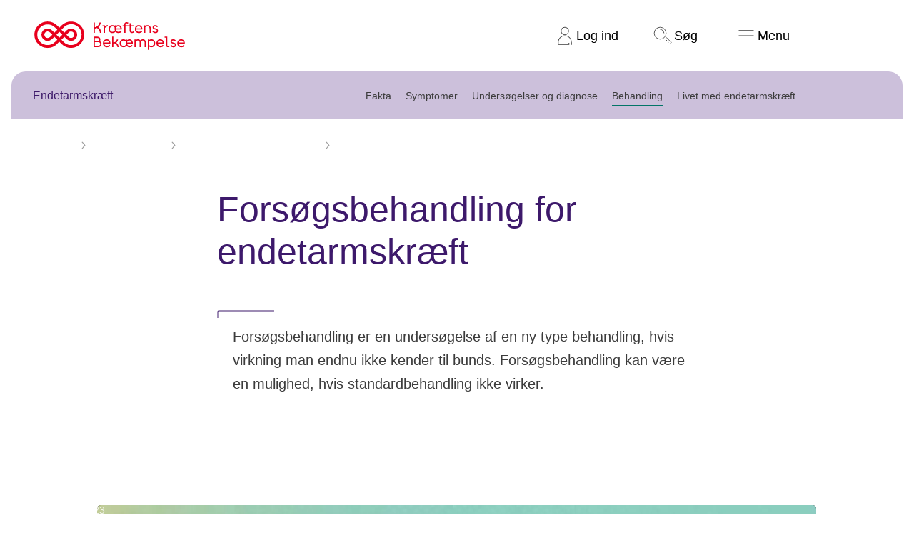

--- FILE ---
content_type: text/html; charset=utf-8
request_url: https://www.cancer.dk/endetarmskraeft-rektumcancer/behandling/forsoegsbehandling/
body_size: 29682
content:


<!DOCTYPE html>


<html lang="da-DK" class="kb-colortheme--70660 kb-light-theme">
<head>
    
<link rel="preload" href="https://cdn.optimizely.com/js/5371335698808832.js" as="script">
<link rel="preconnect" href="https://logx.optimizely.com">
<script>
    window.optimizely = window.optimizely || [];
    if (!document.cookie.includes('optimizelyAllowDataSharing=true')) {
        window.optimizely.push({
            type: 'holdEvents'
        });
    }

</script>
<script src="https://cdn.optimizely.com/js/5371335698808832.js"></script>

    <!-- Google Tag Manager consent-->
<script>
  window.dataLayer = window.dataLayer || [];

  function gtag() {
    dataLayer.push(arguments);
  }
  gtag("consent", "default", {
    ad_storage: "denied",
    analytics_storage: "denied",
    ad_user_data: "denied",
    ad_personalization: "denied",
    functionality_storage: "denied",
    personalization_storage: "denied",
    security_storage: "granted",
    wait_for_update: 2000,
  });
  gtag("set", "ads_data_redaction", true);
</script>
<!-- Google Tag Manager consent-->

    
<script id="CookieConsent" src="https://policy.app.cookieinformation.com/uc.js" data-culture="DA" data-gcm-version="2.0" type="text/javascript"></script>

<script>
  (function() {
    var isConsentUpdate = false;
    window.addEventListener("CookieInformationConsentGiven", function(evt) {
        dataLayer.push({
          'event': isConsentUpdate ? 'cookie-consent-updated' : 'cookie-consent-given'
        });
        isConsentUpdate = true;
    });
  })();
</script>

    
<!-- Google Tag Manager -->
<script>
    (function (w, d, s, l, i) {
        w[l] = w[l] || []; w[l].push({
            'gtm.start':
                new Date().getTime(), event: 'gtm.js'
        }); var f = d.getElementsByTagName(s)[0],
            j = d.createElement(s), dl = l != 'dataLayer' ? '&l=' + l : ''; j.async = true; j.src =
                'https://www.googletagmanager.com/gtm.js?id=' + i + dl; f.parentNode.insertBefore(j, f);
    })(window, document, 'script', 'dataLayer', 'GTM-KW2NXQK');</script>
<!-- End Google Tag Manager -->


    <meta charset="utf-8">
    <meta name="viewport" content="width=device-width, initial-scale=1, viewport-fit=cover">

    
    

<title>Fors&#xF8;gsbehandling for endetarmskr&#xE6;ft</title>
<meta name="description" content="Her kan du se, om der er fors&#xF8;gsbehandling for endetarmskr&#xE6;ft, der er relevant for dig." />
<meta property="og:title" content="Fors&#xF8;gsbehandling for endetarmskr&#xE6;ft" />
<meta property="og:description" content="Her kan du se, om der er fors&#xF8;gsbehandling for endetarmskr&#xE6;ft, der er relevant for dig." />


    <meta property="og:url" content="https://www.cancer.dk/endetarmskraeft-rektumcancer/behandling/forsoegsbehandling/"/>
    <link href="https://www.cancer.dk/endetarmskraeft-rektumcancer/behandling/forsoegsbehandling/" rel="canonical">

<meta property="twitter:card" content="summary_large_image" />




    
    
    




    <link rel="stylesheet" href="/static/styling.css?v=MjEuMDEuMjAyNiAwNy4xMC4wNA==" type="text/css">

    


    <script src="/static/app.js?v=MjEuMDEuMjAyNiAwNy4xMC4wNA==" defer></script>
    <script src="/js/forms/FormsCustomEvents.js?v=MjEuMDEuMjAyNiAwNy4wNi4yMA==" defer></script>
    
    

<style>


*.kb-colortheme--70057 {
                --colortheme-primary: #F6EFC6;
                --colortheme-secondary: #810010;
                --colortheme-spot: #E8001D;
                --colortheme-spot-text: #FFFFFF;
                --colortheme-text-link: #C60001;
                --colortheme-icon: #810010;
                --colortheme-quote: #810010;
                --colortheme-foreground-color: #3C3C3C;
                --colortheme-foreground-opposite-color: #FFFFFF;
            }

*.kb-colortheme--70655 {
                --colortheme-primary: #EFEFED;
                --colortheme-secondary: #46251E;
                --colortheme-spot: #E8001D;
                --colortheme-spot-text: #FFFFFF;
                --colortheme-text-link: #C60001;
                --colortheme-icon: #46251E;
                --colortheme-quote: #46251E;
                --colortheme-foreground-color: #3C3C3C;
                --colortheme-foreground-opposite-color: #FFFFFF;
            }

*.kb-colortheme--70656 {
                --colortheme-primary: #F6EFC6;
                --colortheme-secondary: #22305F;
                --colortheme-spot: #007869;
                --colortheme-spot-text: #FFFFFF;
                --colortheme-text-link: #C60001;
                --colortheme-icon: #22305F;
                --colortheme-quote: #22305F;
                --colortheme-foreground-color: #3C3C3C;
                --colortheme-foreground-opposite-color: #FFFFFF;
            }

*.kb-colortheme--70657 {
                --colortheme-primary: #E0F2F5;
                --colortheme-secondary: #124999;
                --colortheme-spot: #E8001D;
                --colortheme-spot-text: #FFFFFF;
                --colortheme-text-link: #C60001;
                --colortheme-icon: #124999;
                --colortheme-quote: #124999;
                --colortheme-foreground-color: #3C3C3C;
                --colortheme-foreground-opposite-color: #FFFFFF;
            }

*.kb-colortheme--70658 {
                --colortheme-primary: #D8F0DF;
                --colortheme-secondary: #0A513C;
                --colortheme-spot: #8B12C4;
                --colortheme-spot-text: #FFFFFF;
                --colortheme-text-link: #C60001;
                --colortheme-icon: #0A513C;
                --colortheme-quote: #0A513C;
                --colortheme-foreground-color: #3C3C3C;
                --colortheme-foreground-opposite-color: #FFFFFF;
            }

*.kb-colortheme--70659 {
                --colortheme-primary: #A2DBCF;
                --colortheme-secondary: #283F3E;
                --colortheme-spot: #0F47B8;
                --colortheme-spot-text: #FFFFFF;
                --colortheme-text-link: #C60001;
                --colortheme-icon: #283F3E;
                --colortheme-quote: #283F3E;
                --colortheme-foreground-color: #3C3C3C;
                --colortheme-foreground-opposite-color: #FFFFFF;
            }

*.kb-colortheme--70660 {
                --colortheme-primary: #D3C6E3;
                --colortheme-secondary: #3D196B;
                --colortheme-spot: #007869;
                --colortheme-spot-text: #FFFFFF;
                --colortheme-text-link: #C60001;
                --colortheme-icon: #3D196B;
                --colortheme-quote: #3D196B;
                --colortheme-foreground-color: #3C3C3C;
                --colortheme-foreground-opposite-color: #FFFFFF;
            }

*.kb-colortheme--70661 {
                --colortheme-primary: #F4C4D0;
                --colortheme-secondary: #531640;
                --colortheme-spot: #005B78;
                --colortheme-spot-text: #FFFFFF;
                --colortheme-text-link: #C60001;
                --colortheme-icon: #531640;
                --colortheme-quote: #531640;
                --colortheme-foreground-color: #3C3C3C;
                --colortheme-foreground-opposite-color: #FFFFFF;
            }

*.kb-colortheme--70058 {
                --colortheme-primary: #810010;
                --colortheme-secondary: #F6EFC6;
                --colortheme-spot: #F76F76;
                --colortheme-spot-text: #3C000A;
                --colortheme-text-link: #C60001;
                --colortheme-icon: #F6EFC6;
                --colortheme-quote: #810010;
                --colortheme-foreground-color: #FFFFFF;
                --colortheme-foreground-opposite-color: #3C3C3C;
            }

*.kb-colortheme--72082 {
                --colortheme-primary: #46251E;
                --colortheme-secondary: #EFEFED;
                --colortheme-spot: #F5565E;
                --colortheme-spot-text: #3C000A;
                --colortheme-text-link: #C60001;
                --colortheme-icon: #EFEFED;
                --colortheme-quote: #46251E;
                --colortheme-foreground-color: #FFFFFF;
                --colortheme-foreground-opposite-color: #3C3C3C;
            }

*.kb-colortheme--72083 {
                --colortheme-primary: #22305F;
                --colortheme-secondary: #F6EFC6;
                --colortheme-spot: #61D4A2;
                --colortheme-spot-text: #202243;
                --colortheme-text-link: #C60001;
                --colortheme-icon: #F6EFC6;
                --colortheme-quote: #22305F;
                --colortheme-foreground-color: #FFFFFF;
                --colortheme-foreground-opposite-color: #3C3C3C;
            }

*.kb-colortheme--72084 {
                --colortheme-primary: #124999;
                --colortheme-secondary: #E0F2F5;
                --colortheme-spot: #F76F76;
                --colortheme-spot-text: #202243;
                --colortheme-text-link: #C60001;
                --colortheme-icon: #E0F2F5;
                --colortheme-quote: #124999;
                --colortheme-foreground-color: #FFFFFF;
                --colortheme-foreground-opposite-color: #3C3C3C;
            }

*.kb-colortheme--72085 {
                --colortheme-primary: #0A513C;
                --colortheme-secondary: #D8F0DF;
                --colortheme-spot: #C792FF;
                --colortheme-spot-text: #0B3526;
                --colortheme-text-link: #C60001;
                --colortheme-icon: #D8F0DF;
                --colortheme-quote: #0A513C;
                --colortheme-foreground-color: #FFFFFF;
                --colortheme-foreground-opposite-color: #3C3C3C;
            }

*.kb-colortheme--72086 {
                --colortheme-primary: #283F3E;
                --colortheme-secondary: #96D7C9;
                --colortheme-spot: #55B9FF;
                --colortheme-spot-text: #1D302E;
                --colortheme-text-link: #C60001;
                --colortheme-icon: #96D7C9;
                --colortheme-quote: #283F3E;
                --colortheme-foreground-color: #FFFFFF;
                --colortheme-foreground-opposite-color: #3C3C3C;
            }

*.kb-colortheme--72087 {
                --colortheme-primary: #3D196B;
                --colortheme-secondary: #D3C6E3;
                --colortheme-spot: #61D4A2;
                --colortheme-spot-text: #280F51;
                --colortheme-text-link: #C60001;
                --colortheme-icon: #D3C6E3;
                --colortheme-quote: #3D196B;
                --colortheme-foreground-color: #FFFFFF;
                --colortheme-foreground-opposite-color: #3C3C3C;
            }

*.kb-colortheme--72088 {
                --colortheme-primary: #531640;
                --colortheme-secondary: #F4C4D0;
                --colortheme-spot: #2EDBDB;
                --colortheme-spot-text: #40203F;
                --colortheme-text-link: #C60001;
                --colortheme-icon: #F4C4D0;
                --colortheme-quote: #531640;
                --colortheme-foreground-color: #FFFFFF;
                --colortheme-foreground-opposite-color: #3C3C3C;
            }

*.kb-colortheme--100194 {
                --colortheme-primary: #C2E4F5;
                --colortheme-secondary: #234556;
                --colortheme-spot: #c60001;
                --colortheme-spot-text: #FFFFFF;
                --colortheme-text-link: #c60001;
                --colortheme-icon: #c60001;
                --colortheme-quote: #234556;
                --colortheme-foreground-color: #3C3C3C;
                --colortheme-foreground-opposite-color: #FFFFFF;
            }

*.kb-colortheme--113066 {
                --colortheme-primary: #FFF5E6;
                --colortheme-secondary: #4A051C;
                --colortheme-spot: #243D0E;
                --colortheme-spot-text: #FFFFFF;
                --colortheme-text-link: #7B0067;
                --colortheme-icon: #243D0E;
                --colortheme-quote: #4A051C;
                --colortheme-foreground-color: #3C3C3C;
                --colortheme-foreground-opposite-color: #FFFFFF;
            }

*.kb-colortheme--113079 {
                --colortheme-primary: #243D0E;
                --colortheme-secondary: #DDFFAB;
                --colortheme-spot: #FFE1FA;
                --colortheme-spot-text: #243D0E;
                --colortheme-text-link: #7B0067;
                --colortheme-icon: #FFE1FA;
                --colortheme-quote: #4A051C;
                --colortheme-foreground-color: #FFFFFF;
                --colortheme-foreground-opposite-color: #3C3C3C;
            }

*.kb-colortheme--291208 {
                --colortheme-primary: #EE001E;
                --colortheme-secondary: #FFFFFF;
                --colortheme-spot: #000000;
                --colortheme-spot-text: #FFFFFF;
                --colortheme-text-link: #92172f;
                --colortheme-icon: #382D2D;
                --colortheme-quote: #EE001E;
                --colortheme-foreground-color: #FFFFFF;
                --colortheme-foreground-opposite-color: #3C3C3C;
            }

*.kb-colortheme--169902 {
                --colortheme-primary: #000000;
                --colortheme-secondary: #ffffff;
                --colortheme-spot: #ee001e;
                --colortheme-spot-text: #ffffff;
                --colortheme-text-link: #92172f;
                --colortheme-icon: #ffffff;
                --colortheme-quote: #ee001e;
                --colortheme-foreground-color: #FFFFFF;
                --colortheme-foreground-opposite-color: #3C3C3C;
            }

*.kb-colortheme--136683 {
                --colortheme-primary: #e0ded8;
                --colortheme-secondary: #000000;
                --colortheme-spot: #92172f;
                --colortheme-spot-text: #ffffff;
                --colortheme-text-link: #92172f;
                --colortheme-icon: #382D2D;
                --colortheme-quote: #ee001e;
                --colortheme-foreground-color: #3C3C3C;
                --colortheme-foreground-opposite-color: #FFFFFF;
            }

*.kb-colortheme--108091 {
                --colortheme-primary: #5ad7d7;
                --colortheme-secondary: #382D2D;
                --colortheme-spot: #E2001C;
                --colortheme-spot-text: #ffffff;
                --colortheme-text-link: #C60001;
                --colortheme-icon: #382D2D;
                --colortheme-quote: #382D2D;
                --colortheme-foreground-color: #3C3C3C;
                --colortheme-foreground-opposite-color: #FFFFFF;
            }

*.kb-colortheme--108092 {
                --colortheme-primary: #09586F;
                --colortheme-secondary: #DCF5F5;
                --colortheme-spot: #5AD7D7;
                --colortheme-spot-text: #382D2D;
                --colortheme-text-link: #C60001;
                --colortheme-icon: #09586F;
                --colortheme-quote: #09586F;
                --colortheme-foreground-color: #FFFFFF;
                --colortheme-foreground-opposite-color: #3C3C3C;
            }

*.kb-colortheme--306252 {
                --colortheme-primary: #83E1E1;
                --colortheme-secondary: #006566;
                --colortheme-spot: #B70012;
                --colortheme-spot-text: #FFFFFF;
                --colortheme-text-link: #C60001;
                --colortheme-icon: #006566;
                --colortheme-quote: #006566;
                --colortheme-foreground-color: #3C3C3C;
                --colortheme-foreground-opposite-color: #FFFFFF;
            }

*.kb-colortheme--77903 {
                --colortheme-primary: #FFEE00;
                --colortheme-secondary: #3C3C3C;
                --colortheme-spot: #3C3C3C;
                --colortheme-spot-text: #FFFFFF;
                --colortheme-text-link: #C60001;
                --colortheme-icon: #3C3C3C;
                --colortheme-quote: #3C3C3C;
                --colortheme-foreground-color: #3C3C3C;
                --colortheme-foreground-opposite-color: #FFFFFF;
            }

*.kb-colortheme--77910 {
                --colortheme-primary: #B4E8DF;
                --colortheme-secondary: #3C3C3C;
                --colortheme-spot: #3C3C3C;
                --colortheme-spot-text: #FFFFFF;
                --colortheme-text-link: #C60001;
                --colortheme-icon: #3C3C3C;
                --colortheme-quote: #3C3C3C;
                --colortheme-foreground-color: #3C3C3C;
                --colortheme-foreground-opposite-color: #FFFFFF;
            }

*.kb-colortheme--77911 {
                --colortheme-primary: #FFF9CC;
                --colortheme-secondary: #3C3C3C;
                --colortheme-spot: #3C3C3C;
                --colortheme-spot-text: #FFFFFF;
                --colortheme-text-link: #C60001;
                --colortheme-icon: #3C3C3C;
                --colortheme-quote: #3C3C3C;
                --colortheme-foreground-color: #3C3C3C;
                --colortheme-foreground-opposite-color: #FFFFFF;
            }

*.kb-colortheme--77912 {
                --colortheme-primary: #FFAA51;
                --colortheme-secondary: #3C3C3C;
                --colortheme-spot: #3C3C3C;
                --colortheme-spot-text: #FFFFFF;
                --colortheme-text-link: #C60001;
                --colortheme-icon: #3C3C3C;
                --colortheme-quote: #3C3C3C;
                --colortheme-foreground-color: #3C3C3C;
                --colortheme-foreground-opposite-color: #FFFFFF;
            }

*.kb-colortheme--87076 {
                --colortheme-primary: #FFAED7;
                --colortheme-secondary: #3C3C3C;
                --colortheme-spot: #960156;
                --colortheme-spot-text: #FFFFFF;
                --colortheme-text-link: #960156;
                --colortheme-icon: #3C3C3C;
                --colortheme-quote: #960156;
                --colortheme-foreground-color: #3C3C3C;
                --colortheme-foreground-opposite-color: #FFFFFF;
            }

*.kb-colortheme--112639 {
                --colortheme-primary: #680342;
                --colortheme-secondary: #FADBEB;
                --colortheme-spot: #FCEAF4;
                --colortheme-spot-text: #000000;
                --colortheme-text-link: #960156;
                --colortheme-icon: #FADBEB;
                --colortheme-quote: #960156;
                --colortheme-foreground-color: #FFFFFF;
                --colortheme-foreground-opposite-color: #3C3C3C;
            }

*.kb-colortheme--107169 {
                --colortheme-primary: #ffffff;
                --colortheme-secondary: #256D2F;
                --colortheme-spot: #256D2F;
                --colortheme-spot-text: #ffffff;
                --colortheme-text-link: #256D2F;
                --colortheme-icon: #256D2F;
                --colortheme-quote: #256D2F;
                --colortheme-foreground-color: #3C3C3C;
                --colortheme-foreground-opposite-color: #FFFFFF;
            }

*.kb-colortheme--106216 {
                --colortheme-primary: #256D2F;
                --colortheme-secondary: #ffffff;
                --colortheme-spot: #ffffff;
                --colortheme-spot-text: #3c3c3c;
                --colortheme-text-link: #256D2F;
                --colortheme-icon: #256D2F;
                --colortheme-quote: #256D2F;
                --colortheme-foreground-color: #FFFFFF;
                --colortheme-foreground-opposite-color: #3C3C3C;
            }

*.kb-colortheme--106206 {
                --colortheme-primary: #FB885A;
                --colortheme-secondary: #283583;
                --colortheme-spot: #283583;
                --colortheme-spot-text: #ffffff;
                --colortheme-text-link: #283583;
                --colortheme-icon: #283583;
                --colortheme-quote: #283583;
                --colortheme-foreground-color: #3C3C3C;
                --colortheme-foreground-opposite-color: #FFFFFF;
            }

*.kb-colortheme--106211 {
                --colortheme-primary: #283583;
                --colortheme-secondary: #FB885A;
                --colortheme-spot: #FB885A;
                --colortheme-spot-text: #3c3c3c;
                --colortheme-text-link: #283583;
                --colortheme-icon: #283583;
                --colortheme-quote: #283583;
                --colortheme-foreground-color: #FFFFFF;
                --colortheme-foreground-opposite-color: #3C3C3C;
            }

*.kb-colortheme--106324 {
                --colortheme-primary: #FFD2C2;
                --colortheme-secondary: #283583;
                --colortheme-spot: #283583;
                --colortheme-spot-text: #ffffff;
                --colortheme-text-link: #283583;
                --colortheme-icon: #283583;
                --colortheme-quote: #283583;
                --colortheme-foreground-color: #3C3C3C;
                --colortheme-foreground-opposite-color: #FFFFFF;
            }

*.kb-colortheme--106227 {
                --colortheme-primary: #283583;
                --colortheme-secondary: #FFD2C2;
                --colortheme-spot: #FFD2C2;
                --colortheme-spot-text: #3c3c3c;
                --colortheme-text-link: #283583;
                --colortheme-icon: #283583;
                --colortheme-quote: #283583;
                --colortheme-foreground-color: #FFFFFF;
                --colortheme-foreground-opposite-color: #3C3C3C;
            }

*.kb-colortheme--106329 {
                --colortheme-primary: #FFD2C2;
                --colortheme-secondary: #7D4593;
                --colortheme-spot: #7D4593;
                --colortheme-spot-text: #ffffff;
                --colortheme-text-link: #7D4593;
                --colortheme-icon: #7D4593;
                --colortheme-quote: #7D4593;
                --colortheme-foreground-color: #3C3C3C;
                --colortheme-foreground-opposite-color: #FFFFFF;
            }

*.kb-colortheme--106328 {
                --colortheme-primary: #7D4593;
                --colortheme-secondary: #FFD2C2;
                --colortheme-spot: #FFD2C2;
                --colortheme-spot-text: #3c3c3c;
                --colortheme-text-link: #7D4593;
                --colortheme-icon: #7D4593;
                --colortheme-quote: #7D4593;
                --colortheme-foreground-color: #FFFFFF;
                --colortheme-foreground-opposite-color: #3C3C3C;
            }

*.kb-colortheme--112850 {
                --colortheme-primary: #FFF29B;
                --colortheme-secondary: #3C3C3C;
                --colortheme-spot: #3C3C3C;
                --colortheme-spot-text: #FFFFFF;
                --colortheme-text-link: #C60001;
                --colortheme-icon: #3C3C3C;
                --colortheme-quote: #3C3C3C;
                --colortheme-foreground-color: #3C3C3C;
                --colortheme-foreground-opposite-color: #FFFFFF;
            }

*.kb-colortheme--303602 {
                --colortheme-primary: #e3f1f0;
                --colortheme-secondary: #20403e;
                --colortheme-spot: #a35a6f;
                --colortheme-spot-text: #ffffff;
                --colortheme-text-link: #C60001;
                --colortheme-icon: #20403e;
                --colortheme-quote: #20403e;
                --colortheme-foreground-color: #3C3C3C;
                --colortheme-foreground-opposite-color: #FFFFFF;
            }

*.kb-colortheme--303605 {
                --colortheme-primary: #20403e;
                --colortheme-secondary: #e3f1f0;
                --colortheme-spot: #d9d782;
                --colortheme-spot-text: #20403e;
                --colortheme-text-link: #C60001;
                --colortheme-icon: #20403e;
                --colortheme-quote: #20403e;
                --colortheme-foreground-color: #FFFFFF;
                --colortheme-foreground-opposite-color: #3C3C3C;
            }

*.kb-colortheme--308598 {
                --colortheme-primary: #3bcc92;
                --colortheme-secondary: #042a20;
                --colortheme-spot: #042a20;
                --colortheme-spot-text: #FFFFFF;
                --colortheme-text-link: #C60001;
                --colortheme-icon: #042a20;
                --colortheme-quote: #097352;
                --colortheme-foreground-color: #3C3C3C;
                --colortheme-foreground-opposite-color: #FFFFFF;
            }</style>
    

<meta name="pageid" content="72386" />

<div class="kb-component--page-id-init" data-page-id="72386"></div>
    <script src="/js/media/videoTitle.js"></script>
<script>
!function(T,l,y){var S=T.location,k="script",D="instrumentationKey",C="ingestionendpoint",I="disableExceptionTracking",E="ai.device.",b="toLowerCase",w="crossOrigin",N="POST",e="appInsightsSDK",t=y.name||"appInsights";(y.name||T[e])&&(T[e]=t);var n=T[t]||function(d){var g=!1,f=!1,m={initialize:!0,queue:[],sv:"5",version:2,config:d};function v(e,t){var n={},a="Browser";return n[E+"id"]=a[b](),n[E+"type"]=a,n["ai.operation.name"]=S&&S.pathname||"_unknown_",n["ai.internal.sdkVersion"]="javascript:snippet_"+(m.sv||m.version),{time:function(){var e=new Date;function t(e){var t=""+e;return 1===t.length&&(t="0"+t),t}return e.getUTCFullYear()+"-"+t(1+e.getUTCMonth())+"-"+t(e.getUTCDate())+"T"+t(e.getUTCHours())+":"+t(e.getUTCMinutes())+":"+t(e.getUTCSeconds())+"."+((e.getUTCMilliseconds()/1e3).toFixed(3)+"").slice(2,5)+"Z"}(),iKey:e,name:"Microsoft.ApplicationInsights."+e.replace(/-/g,"")+"."+t,sampleRate:100,tags:n,data:{baseData:{ver:2}}}}var h=d.url||y.src;if(h){function a(e){var t,n,a,i,r,o,s,c,u,p,l;g=!0,m.queue=[],f||(f=!0,t=h,s=function(){var e={},t=d.connectionString;if(t)for(var n=t.split(";"),a=0;a<n.length;a++){var i=n[a].split("=");2===i.length&&(e[i[0][b]()]=i[1])}if(!e[C]){var r=e.endpointsuffix,o=r?e.location:null;e[C]="https://"+(o?o+".":"")+"dc."+(r||"services.visualstudio.com")}return e}(),c=s[D]||d[D]||"",u=s[C],p=u?u+"/v2/track":d.endpointUrl,(l=[]).push((n="SDK LOAD Failure: Failed to load Application Insights SDK script (See stack for details)",a=t,i=p,(o=(r=v(c,"Exception")).data).baseType="ExceptionData",o.baseData.exceptions=[{typeName:"SDKLoadFailed",message:n.replace(/\./g,"-"),hasFullStack:!1,stack:n+"\nSnippet failed to load ["+a+"] -- Telemetry is disabled\nHelp Link: https://go.microsoft.com/fwlink/?linkid=2128109\nHost: "+(S&&S.pathname||"_unknown_")+"\nEndpoint: "+i,parsedStack:[]}],r)),l.push(function(e,t,n,a){var i=v(c,"Message"),r=i.data;r.baseType="MessageData";var o=r.baseData;return o.message='AI (Internal): 99 message:"'+("SDK LOAD Failure: Failed to load Application Insights SDK script (See stack for details) ("+n+")").replace(/\"/g,"")+'"',o.properties={endpoint:a},i}(0,0,t,p)),function(e,t){if(JSON){var n=T.fetch;if(n&&!y.useXhr)n(t,{method:N,body:JSON.stringify(e),mode:"cors"});else if(XMLHttpRequest){var a=new XMLHttpRequest;a.open(N,t),a.setRequestHeader("Content-type","application/json"),a.send(JSON.stringify(e))}}}(l,p))}function i(e,t){f||setTimeout(function(){!t&&m.core||a()},500)}var e=function(){var n=l.createElement(k);n.src=h;var e=y[w];return!e&&""!==e||"undefined"==n[w]||(n[w]=e),n.onload=i,n.onerror=a,n.onreadystatechange=function(e,t){"loaded"!==n.readyState&&"complete"!==n.readyState||i(0,t)},n}();y.ld<0?l.getElementsByTagName("head")[0].appendChild(e):setTimeout(function(){l.getElementsByTagName(k)[0].parentNode.appendChild(e)},y.ld||0)}try{m.cookie=l.cookie}catch(p){}function t(e){for(;e.length;)!function(t){m[t]=function(){var e=arguments;g||m.queue.push(function(){m[t].apply(m,e)})}}(e.pop())}var n="track",r="TrackPage",o="TrackEvent";t([n+"Event",n+"PageView",n+"Exception",n+"Trace",n+"DependencyData",n+"Metric",n+"PageViewPerformance","start"+r,"stop"+r,"start"+o,"stop"+o,"addTelemetryInitializer","setAuthenticatedUserContext","clearAuthenticatedUserContext","flush"]),m.SeverityLevel={Verbose:0,Information:1,Warning:2,Error:3,Critical:4};var s=(d.extensionConfig||{}).ApplicationInsightsAnalytics||{};if(!0!==d[I]&&!0!==s[I]){var c="onerror";t(["_"+c]);var u=T[c];T[c]=function(e,t,n,a,i){var r=u&&u(e,t,n,a,i);return!0!==r&&m["_"+c]({message:e,url:t,lineNumber:n,columnNumber:a,error:i}),r},d.autoExceptionInstrumented=!0}return m}(y.cfg);function a(){y.onInit&&y.onInit(n)}(T[t]=n).queue&&0===n.queue.length?(n.queue.push(a),n.trackPageView({})):a()}(window,document,{src: "https://js.monitor.azure.com/scripts/b/ai.2.gbl.min.js", crossOrigin: "anonymous", cfg: {instrumentationKey: '922aa0dd-5b12-4918-9021-3696a066380b', disableCookiesUsage: true }});
</script>

</head>






<body>


<!-- Google Tag Manager (noscript) -->
<noscript>
    <iframe src="https://www.googletagmanager.com/ns.html?id=GTM-KW2NXQK"
            height="0" width="0" style="display: none; visibility: hidden">
    </iframe>
</noscript>
<!-- End Google Tag Manager (noscript) -->



<header class="kb-header kb-component--the-header" aria-label="hovedmenu">
    <a href="#maincontent" class="kb-header__skip-link">
        Spring navigation over
    </a>
    <a href="/" class="kb-header__logo">
        <p class="kb-visually-hidden">Til cancer.dk</p>
        <svg class="kb-header__logo__large" viewBox="0 0 316 60" fill="none" xmlns="http://www.w3.org/2000/svg" role="img" aria-label="Kræftens Bekæmpelse logo">
    <path d="M96.678 8.278a27.788 27.788 0 0 0-39.297 0l-4.888 4.891-4.89-4.89a27.786 27.786 0 1 0 0 39.294l4.89-4.893 4.888 4.891A27.786 27.786 0 0 0 96.678 8.278ZM43.32 43.3a21.732 21.732 0 1 1 0-30.732l4.89 4.889-6.185 6.185-4.9-4.878a12.971 12.971 0 1 0 0 18.35l4.892-4.89 6.185 6.185L43.32 43.3Zm9.173-21.567 6.185 6.186-6.185 6.185-6.186-6.186 6.186-6.185Zm-14.759 6.186-4.889 4.898a6.914 6.914 0 1 1 0-9.781l4.889 4.883Zm54.662 15.381a21.753 21.753 0 0 1-30.722 0l-4.89-4.889 6.185-6.185 4.89 4.89a12.972 12.972 0 1 0 0-18.35l-4.89 4.889-6.186-6.186 4.891-4.889A21.73 21.73 0 1 1 92.396 43.3ZM72.14 23.043a6.915 6.915 0 1 1 0 9.782l-4.89-4.891 4.89-4.89ZM140.728 24.144h-2.996c-.532-4.618-2.654-8.614-6.367-10.363A10.408 10.408 0 0 1 126.996 15v9.144h-2.81V2.29h2.81v9.876c4.557-.344 9.144-5.12 9.705-9.862h2.872c-.499 3.619-2.592 7.177-5.462 9.643 3.621 2.43 5.866 6.392 6.617 12.198ZM154.111 7.79v2.622c-2.342.155-4.433 1.279-5.68 3.027v10.705h-2.658V10.631h-2.804V8.072h5.462v2.184c1.124-1.623 3.089-2.466 5.68-2.466ZM183.443 16.907l-12.165.064c.312 3.093 2.809 4.93 5.524 4.93a5.432 5.432 0 0 0 4.462-2.278l1.874 1.998a8.37 8.37 0 0 1-6.437 2.899c-2.557 0-4.899-1.062-6.392-2.967-1.649 2.09-4.123 2.934-6.462 2.934-4.649 0-8.113-3.4-8.113-8.394s3.464-8.365 8.052-8.365c1.649 0 3.527.563 4.742 1.78V8.102h2.651V9.6a7.544 7.544 0 0 1 5.058-1.872c4.369 0 7.239 3.31 7.239 8.427.004.25-.007.502-.033.752Zm-14.449 2.186a9.343 9.343 0 0 1-.468-3.027V12.66c-.844-1.312-2.497-2.279-4.588-2.279-3.122 0-5.431 2.372-5.431 5.712s2.318 5.742 5.493 5.742a5.755 5.755 0 0 0 4.994-2.746v.004Zm11.61-4.619c-.282-2.497-1.905-4.15-4.4-4.15-2.53 0-4.557 1.622-4.932 4.15h9.332ZM209.153 22.887c-1.093 1.061-2.681 1.499-4.124 1.499-2.903 0-5.12-1.78-5.12-4.994V10.63h-8.519v13.513h-2.648V10.631h-3.402V8.072h3.402V6.447c0-3.024 2.029-4.93 4.868-4.93a6.729 6.729 0 0 1 3.712 1.124l-1.237 2.31a3.582 3.582 0 0 0-2.31-.842c-1.311 0-2.373.81-2.373 2.338v1.625h8.52V3.796h2.653v4.276h5.524v2.559h-5.524v8.489c0 1.967 1.25 2.715 2.681 2.715a3.377 3.377 0 0 0 2.62-1.155l1.277 2.207ZM226.685 16.934h-12.92c.249 3.093 2.934 4.963 5.68 4.963a5.98 5.98 0 0 0 4.93-2.497l1.872 1.998c-1.059 1.53-3.618 3.122-6.804 3.122-5.088 0-8.488-3.34-8.488-8.454 0-4.713 3.245-8.365 7.956-8.365 4.621 0 7.802 3.433 7.802 8.52.002.121.002.37-.028.713Zm-2.902-2.464c-.282-2.56-2.373-4.214-4.87-4.214-2.651 0-4.711 1.686-5.154 4.214h10.024ZM244.408 14.689v9.455h-2.653V14.97c0-2.87-1.78-4.618-4.433-4.618-1.965 0-3.65.936-4.524 2.061v11.732h-2.654V8.062h2.654v1.216a7.965 7.965 0 0 1 4.711-1.56c4.089.01 6.899 2.82 6.899 6.97ZM256.979 19.713c-.031-1.748-1.216-2.154-3.993-2.84-2.778-.687-4.901-1.842-4.901-4.527 0-3.026 2.496-4.65 5.567-4.65 2.527 0 4.274 1.094 5.554 2.935l-2.062 1.715c-.781-1.404-1.81-2.121-3.464-2.121-1.443 0-2.903.686-2.903 2.09 0 1.28.905 1.592 3.299 2.217 2.716.687 5.567 1.623 5.567 5.087 0 3.214-2.373 4.962-5.523 4.962-2.716 0-5.056-1.249-6.392-3.309l2.062-1.715a4.906 4.906 0 0 0 4.33 2.497c1.55.008 2.89-.749 2.859-2.34ZM141.136 47.328c0 3.9-2.903 6.554-7.179 6.554h-9.736V32.028h8.393c3.466 0 6.087 2.435 6.087 5.773a6.003 6.003 0 0 1-1.373 3.711c2.373 1.01 3.808 3.101 3.808 5.817Zm-14.107-6.46h6.928a4.23 4.23 0 0 1 .618.031 3.986 3.986 0 0 0 1.318-2.96c0-1.65-1.062-3.215-3.683-3.215h-5.181v6.144Zm11.266 6.46c0-2.373-1.716-3.775-4.65-3.775h-6.616v7.645h6.616c2.934 0 4.65-1.435 4.65-3.87ZM159.67 46.672h-12.922c.25 3.093 2.934 4.963 5.681 4.963a6.003 6.003 0 0 0 4.932-2.497l1.872 1.998c-1.062 1.528-3.621 3.12-6.804 3.12-5.087 0-8.489-3.339-8.489-8.454 0-4.711 3.246-8.363 7.959-8.363 4.619 0 7.802 3.433 7.802 8.52 0 .12 0 .37-.031.713Zm-2.903-2.474c-.272-2.548-2.371-4.198-4.868-4.198-2.654 0-4.713 1.684-5.155 4.212l10.023-.014ZM177.202 53.883h-2.839c-.563-3.747-2.402-6.774-5.555-7.71a11.65 11.65 0 0 1-3.029.413v7.303h-2.651V31.724h2.645v12.264c4.246-.031 6.617-2.402 7.334-6.186h2.654c-.468 3.027-1.811 5.429-3.932 6.959 3.002 1.726 4.75 5.002 5.373 9.121ZM206.691 46.641l-12.165.062c.313 3.093 2.808 4.932 5.523 4.932a5.432 5.432 0 0 0 4.464-2.278l1.873 1.998a8.38 8.38 0 0 1-6.429 2.9c-2.559 0-4.899-1.06-6.392-2.964-1.65 2.09-4.124 2.934-6.46 2.934-4.649 0-8.115-3.4-8.115-8.394 0-4.963 3.466-8.365 8.041-8.365 1.649 0 3.528.563 4.742 1.78V37.84h2.66v1.497a7.531 7.531 0 0 1 5.056-1.872c4.369 0 7.241 3.299 7.241 8.427.002.25-.011.5-.039.748Zm-14.45 2.186c-.321-.977-.479-2-.468-3.03v-3.4c-.843-1.31-2.497-2.277-4.587-2.277-3.12 0-5.429 2.37-5.429 5.71 0 3.341 2.309 5.743 5.49 5.743a5.76 5.76 0 0 0 4.994-2.746Zm11.611-4.62c-.281-2.496-1.904-4.15-4.4-4.15-2.497 0-4.557 1.621-4.932 4.15h9.332ZM233.992 44.144v9.739h-2.652v-9.458c0-2.808-1.443-4.33-3.711-4.33-1.998 0-3.402.905-4.245 2.029.155.665.228 1.346.218 2.029v9.738h-2.651v-9.466c0-2.808-1.444-4.33-3.712-4.33-1.996 0-3.557.905-4.431 2.062V53.89h-2.651V37.81h2.651v1.216a7.809 7.809 0 0 1 4.683-1.561c1.996 0 3.651.78 4.711 2.155 1.65-1.407 3.528-2.155 5.619-2.155 3.705 0 6.171 2.592 6.171 6.678ZM253.645 45.83c0 4.995-3.464 8.395-8.082 8.395a7.964 7.964 0 0 1-4.714-1.466v7.053h-2.653v-21.97h2.653v1.092a7.951 7.951 0 0 1 4.714-1.468c4.618 0 8.082 3.402 8.082 8.365Zm-2.777 0c0-3.34-2.309-5.71-5.462-5.71-2.029 0-3.682.779-4.557 1.934v7.552c.875 1.155 2.497 1.967 4.557 1.967 3.153 0 5.462-2.373 5.462-5.742ZM271.868 46.672h-12.922c.25 3.093 2.934 4.963 5.681 4.963a6.003 6.003 0 0 0 4.932-2.497l1.872 1.998c-1.062 1.528-3.621 3.12-6.804 3.12-5.087 0-8.489-3.339-8.489-8.454 0-4.711 3.245-8.363 7.959-8.363 4.618 0 7.802 3.433 7.802 8.52 0 .12 0 .37-.031.713Zm-2.903-2.474c-.28-2.548-2.367-4.198-4.868-4.198-2.654 0-4.714 1.684-5.155 4.212l10.023-.014ZM283.565 53.196a4.995 4.995 0 0 1-3.093.967c-2.404 0-4.214-1.443-4.214-4.33v-15.55h-2.809v-2.56h5.462v17.821c0 1.444.749 2.122 1.78 2.122a2.474 2.474 0 0 0 1.715-.687l1.159 2.217ZM294.639 49.45c-.031-1.747-1.216-2.153-3.994-2.84-2.777-.686-4.901-1.84-4.901-4.526 0-3.026 2.499-4.649 5.567-4.649 2.528 0 4.275 1.09 5.555 2.934l-2.062 1.715c-.779-1.404-1.81-2.121-3.464-2.121-1.443 0-2.903.687-2.903 2.09 0 1.281.905 1.592 3.299 2.217 2.716.685 5.555 1.623 5.555 5.087 0 3.214-2.373 4.963-5.524 4.963-2.715 0-5.056-1.25-6.392-3.31l2.062-1.717a4.909 4.909 0 0 0 4.33 2.499c1.565 0 2.907-.75 2.872-2.343ZM315.67 46.672h-12.919c.249 3.093 2.934 4.963 5.68 4.963a5.992 5.992 0 0 0 4.93-2.497l1.874 1.998c-1.062 1.528-3.621 3.12-6.804 3.12-5.087 0-8.489-3.339-8.489-8.454 0-4.711 3.246-8.363 7.959-8.363 4.619 0 7.802 3.433 7.802 8.52a7.08 7.08 0 0 1-.033.713Zm-2.901-2.474c-.28-2.559-2.371-4.212-4.868-4.212-2.654 0-4.713 1.684-5.155 4.212h10.023Z" fill="#E8001D" />
</svg>
<svg class="kb-header__logo__small" viewBox="0 0 70 38" fill="none" xmlns="http://www.w3.org/2000/svg" role="img" aria-label="Kræftens Bekæmpelse logo">
    <path d="M64.452 5.519a18.525 18.525 0 0 0-26.198 0l-3.259 3.26-3.26-3.26a18.524 18.524 0 1 0 0 26.197l3.26-3.262 3.26 3.26A18.524 18.524 0 0 0 64.451 5.52ZM28.88 28.866a14.489 14.489 0 1 1 0-20.488l3.26 3.26-4.123 4.123-3.267-3.252a8.647 8.647 0 1 0 0 12.233l3.261-3.26 4.124 4.123-3.255 3.261Zm6.115-14.378 4.124 4.124-4.124 4.123-4.123-4.123 4.123-4.124Zm-9.839 4.124-3.26 3.266a4.61 4.61 0 1 1 0-6.521l3.26 3.255Zm36.441 10.254a14.502 14.502 0 0 1-20.48 0l-3.261-3.26 4.123-4.123 3.26 3.26a8.646 8.646 0 1 0 0-12.233l-3.26 3.26-4.123-4.125 3.26-3.259a14.486 14.486 0 1 1 20.481 20.48ZM48.093 15.362a4.61 4.61 0 1 1 0 6.521l-3.26-3.26 3.26-3.26Z" fill="#E8001D" />
</svg>
    </a>

    <div class="kb-header__button-container" role="menubar">
            <a class="kb-header__button" role="menuitem" href="https://www.cancer.dk/visitor/login?pageId=72386&amp;returnUrl=https%3A%2F%2Fwww.cancer.dk%2Fendetarmskraeft-rektumcancer%2Fbehandling%2Fforsoegsbehandling%2F">
				<div class="kb-ui-icon kb-ui-icon--ui-profile"></div>
				<span class="header_icon_text">
                    Log ind
                </span>

            </a>
        <button class="kb-header__button" role="menuitem" aria-haspopup="true" v-on:click="startSearchoverlay">
			<div class="kb-ui-icon kb-ui-icon--ui-spyglass"></div>
			<span class="header_icon_text">
                S&#xF8;g
            </span>
           
        </button>
        <button class="kb-header__button" role="menuitem" aria-haspopup="true" v-on:click="startBurgermenu">
			<div class="kb-ui-icon kb-ui-icon--ui-burger"></div>
			<span class="header_icon_text">
                Menu
            </span>

        </button>
    </div>

<button class="kb-js--donate-button kb-header__donate-button"
        aria-haspopup="true"
        v-on:click="startDonationFlow"
        data-donation-settings='{
            "donationId":"",
            "linkToInformationHowDonationBenefits": "/stoet-kraeftsagen/det-gaar-din-stoette-til/",
            "single": {
                "presets": [150, 250, 500],
                "defaultPreset": 1
            },
            "recurring": {
                "presets": [150, 250, 500],
                "defaultPreset": 1,
                "showMobilepaySubscription": false
            },
			"minimumAmount": 1
        }'
        data-page-id="72386"
        data-labels='{
            "collectionName":"personalDonation",
            "labels": {
                "personalDonationStep2a_title":"Din st&#xF8;tte g&#xF8;r en forskel",
                "personalDonationStep2a_desc":"Hvor meget vil du st&#xF8;tte med?",
                "personalDonationStep2a_enterAmount":"V&#xE6;lg selv bel&#xF8;b",
                "personalDonationStep2a_howOften":"Hvordan vil du gerne st&#xF8;tte?",
                "personalDonationStep2a_once":"Engangsdonation",
                "personalDonationStep2a_concurrent":"Fast m&#xE5;nedligt bidrag",
                "personalDonationStep2a_input_firstname":"Fornavn",
                "personalDonationStep2a_input_lastname":"Efternavn",
                "personalDonationStep2a_input_email":"E-mail",
                "personalDonationStep2a_input_phone":"Telefonnummer",
                "personalDonationStep2a_taxdeduction":"Jeg vil gerne have skattefradrag",
                "personalDonationStep2a_taxdeductionTooltip":"Der er ingen bel&#xF8;bsgr&#xE6;nse, hvis du giver et bidrag til forskning hos en velg&#xF8;rende organisation. Fradraget registreres automatisk p&#xE5; din &#xE5;rsopg&#xF8;relse. For at f&#xE5; skattefradrag, skal du angive dit CPR-nummer.",
                "personalDonationStep2a_taxdeductionTooltipName":"S&#xE6;t flueben, hvis du &#xF8;nsker skattefradrag",
                "personalDonationStep2a_input_cpr":"Indtast CPR-nummer",
                "personalDonationStep2a_choose_paymentmethod":"V&#xE6;lg betalingsmetode",
                "personalDonationStep2a_input_pbsaccnum":"Kontonummer",
                "personalDonationStep2a_input_pbsreg":"Reg. nr.",
                "personalDonationStep2a_choose_continue":"G&#xE5; til betaling",
				"personalDonationStep2a_choose_continue2":"St&#xF8;t fast nu",
				"personalDonationStep2a_default_radio_value":"single",
                "validationCustomDonation":"Indtast venligst et gyldigt bel&#xF8;b (min. 50 kr) og brug kun tal",
                "validationFirstname":"Indtast venligst dit fornavn",
                "validationLastname":"Indtast venligst dit efternavn",
                "validationEmail":"Indtast venligst en gyldig e-mail adresse - husk @",
                "validationPhone":"Indtast venligst et gyldigt telefonnummer p&#xE5; otte tal uden mellemrum",
                "validationCpr":"Indtast venligst et gyldigt CPR-nummer p&#xE5; 10 cifre",
                "validationPaymentmethod":"V&#xE6;lg venligst &#xE9;n af de to betalingsmetoder",
                "validationPbsreg": "Indtast venligst et gyldigt registreringsnummer",
                "validationPbsaccnum": "Indtast venligst et gyldigt kontonummer",
                "personalDonationStep3_readBenefits": "L&#xE6;s mere om hvad pengene g&#xE5;r til",
                "personalDonationStep3_text": "Du har netop st&#xF8;ttet Kr&#xE6;ftens Bek&#xE6;mpelses arbejde med forsking, patient- og p&#xE5;r&#xF8;rendest&#xF8;tte samt forebyggelse af kr&#xE6;ft.",
                "personalDonationStep3__title": "Mange tak for din st&#xF8;tte"

            }
        }'>
    <span class="kb-header__donate-button__text">St&#xF8;t nu</span>
</button></header>





<nav 
    class="kb-component--burger-menu kb-burger-menu--markup" 
    data-labels='{"collectionName":"burgerMenu","labels": {"burgerMenuTitle":"Menu"}}'
    
    
>
            <a href="/find-kraeftsygdom/" data-nav="primary" data-column="1" tabindex="-1">
                <div class="kb-icon">
                    <svg viewBox="0 0 86 86" fill="none" xmlns="http://www.w3.org/2000/svg"><path d="M30.47 52.48a21.94 21.94 0 0 1 0-43.87 21.94 21.94 0 0 1 0 43.87Zm0-40.87a18.94 18.94 0 0 0 0 37.87 18.93 18.93 0 0 0 18.94-18.91 18.931 18.931 0 0 0-18.91-19l-.03.04Z" fill="#E8001D"/><path d="M44.7 32.35h-3a13 13 0 0 0-13-13v-3a16 16 0 0 1 16 16ZM72.22 76.95l-2.12-2.12 3.74-3.75-23.15-23.15-2.68 2.69 20.72 20.73-2.12 2.12-22.84-22.85 6.92-6.93 27.39 27.39-5.86 5.87Z" fill="#E8001D"/></svg>
                </div>
                Find kr&#xE6;ftsygdom
            </a>
            <a href="/hverdag/" data-nav="primary" data-column="1" tabindex="-1">
                <div class="kb-icon">
                    <svg xmlns="http://www.w3.org/2000/svg" viewBox="0 0 86 86" fill="none"><path fill="#E8001D" d="M47.65 77.58v-39l17.69 2.82 6.5-5-6-7.41-18.19-2.87v-6.49l16.15-2.44L70 11l-6.26-6.24-16.09 2.43V1.72h-9.21v13.86l-17.78-2.84-6.5 5 6 7.41L38.44 28v56.28h9.37v-3h-6.37V4.72h3.21v2.92l-1.79.27v12.45l1.79-.27v57.49h3Zm.06-48.41 16.55 2.62 3.31 4.12-3 2.33-16.86-2.69v-6.38ZM38.29 25l-16.55-2.65-3.31-4.12 3-2.33 16.83 2.69.03 6.41Zm27.45-14-3.36 3.36-16.52 2.5v-6.37L62.69 8l3.05 3Z"/></svg>
                </div>
                Hverdag med kr&#xE6;ft
            </a>
            <a href="/faa-raadgivning/" data-nav="primary" data-column="1" tabindex="-1">
                <div class="kb-icon">
                    <svg xmlns="http://www.w3.org/2000/svg" viewBox="0 0 86 86" fill="none"><path fill="#E8001D" fill-rule="evenodd" d="M57.54 47h.13A3.49 3.49 0 0 0 61 43.54V7.49A3.5 3.5 0 0 0 57.5 4h-52A3.5 3.5 0 0 0 2 7.5V40h9v-3H5V7.5a.5.5 0 0 1 .5-.5h52a.5.5 0 0 1 .5.5v36.03a.48.48 0 0 1-.49.48h-41C4.52 44 2 50.8 2 56.5V58h3v-1.5C5 50 8.65 47 16.5 47h41.04ZM80.5 29H65v3h15.5a.5.5 0 0 1 .5.5V62h-6v3h9V32.5a3.5 3.5 0 0 0-3.5-3.5ZM54.73 69H69.5C81.48 69 84 75.8 84 81.5V83h-3v-1.5C81 75 77.35 72 69.5 72H28.46a3.5 3.5 0 0 1-3.47-3.45V51h3v17.52a.48.48 0 0 0 .49.48h26.25Z" clip-rule="evenodd"/></svg>
                </div>
                F&#xE5; r&#xE5;dgivning og m&#xF8;d andre
            </a>
            <a href="/boern-unge/" data-nav="primary" data-column="1" tabindex="-1">
                <div class="kb-icon">
                    <svg xmlns="http://www.w3.org/2000/svg" viewBox="0 0 86 86" fill="none"><path fill="#E8001D" d="M30.18 42.94H13.86A11.69 11.69 0 0 0 2.18 54.62v18.32h3V54.62a8.69 8.69 0 0 1 8.68-8.68h16.32v-3ZM70.51 42.94H53.18v3h17.33a8.68 8.68 0 0 1 8.67 8.68v18.32h3V54.62a11.69 11.69 0 0 0-11.67-11.68ZM47.51 51.94H35.86a11.69 11.69 0 0 0-11.68 11.68v9.32h3v-9.32a8.69 8.69 0 0 1 8.68-8.68h11.65a8.68 8.68 0 0 1 8.67 8.68v9.32h3v-9.32a11.69 11.69 0 0 0-11.67-11.68Z"/><path fill="#E8001D" d="M75.18 54.94h-3v18h3v-18ZM34.18 61.94h-3v11h3v-11ZM52.18 61.94h-3v11h3v-11ZM19.68 39.94a10.5 10.5 0 0 0 2.5-20.69v-.08h-.12a10.4 10.4 0 0 0-2.38-.28 10.5 10.5 0 1 0 0 21v.05Zm-7.34-12h3.34a6.5 6.5 0 0 0 5-2.35 6.53 6.53 0 0 0 5 2.35H27a7.51 7.51 0 1 1-14.69 0h.03ZM31.18 38.44a10.5 10.5 0 1 0 11-10.44h-3.07a2.43 2.43 0 0 1-2.43-2.43V24h-3v1.5a5.449 5.449 0 0 0 2.08 4.27 10.49 10.49 0 0 0-4.58 8.67Zm18 0a7.5 7.5 0 1 1-15 0 7.5 7.5 0 0 1 15 0ZM82.91 35.57A7 7 0 0 1 79.17 29c-.14-9.44-3.07-14.86-8-14.86-4 0-8.79 2.34-9.21 5.16a10.49 10.49 0 1 0 8.66 18.8l.76.25A22.42 22.42 0 0 0 78 39.54c3.55 0 5.1-1.27 5.33-1.47L85 36.51l-2.09-.94ZM64.68 21.94A7.5 7.5 0 0 1 71 25.38c-3.1.93-6.15.58-11.62-1.21a7.48 7.48 0 0 1 5.3-2.23Zm-7.5 7.5a7.57 7.57 0 0 1 .5-2.66l.26.08a31.103 31.103 0 0 0 9.68 2 14.39 14.39 0 0 0 4.45-.7c.073.413.11.83.11 1.25a7.5 7.5 0 0 1-15 0v.03Zm15.87 6.31A10.47 10.47 0 0 0 65.56 19a9.45 9.45 0 0 1 5.56-1.82c4.52 0 5 9.11 5 11.91a10.319 10.319 0 0 0 3 7.41 16.39 16.39 0 0 1-6.07-.75Z"/></svg>
                </div>
                B&#xF8;rn og unge
            </a>
            <a href="/fakta-kraeft/" data-nav="primary" data-column="1" tabindex="-1">
                <div class="kb-icon">
                    <svg xmlns="http://www.w3.org/2000/svg" viewBox="0 0 86 86" fill="none"><path fill="#E8001D" d="M41.59 33.99a2.73 2.73 0 1 0 0-5.46 2.73 2.73 0 0 0 0 5.46Z"/><path fill="#E8001D" d="M41.59 5.73A37.27 37.27 0 1 0 78.86 43 37.31 37.31 0 0 0 41.59 5.73Zm0 71.54A34.27 34.27 0 1 1 75.86 43a34.3 34.3 0 0 1-34.27 34.27Z"/><path fill="#E8001D" d="M67.42 26.24a30.9 30.9 0 0 0-53.23 2.27l2.65 1.4a27.9 27.9 0 1 1 18.78 40.36C20.83 67.09 11.5 53.6 13.82 39.16l3.91.84.63-2.93-6.88-1.49-.32 1.47C7.59 53.68 18.05 69.56 35 73.2c2.152.465 4.348.7 6.55.7a30.89 30.89 0 0 0 25.87-47.66Z"/><path fill="#E8001D" d="M34.91 54.98v3h14.44v-3h-5.72V36.51h-7.96v3h4.96v15.47h-5.72Z"/></svg>
                </div>
                Fakta om kr&#xE6;ft
            </a>

            <a href="/forebyg-kraeft/" data-nav="primary" data-column="2" tabindex="-1">
                <div class="kb-icon">
                    <svg xmlns="http://www.w3.org/2000/svg" viewBox="0 0 86 86" fill="none"><path fill="#E8001D" d="M77.72 6.07a13.52 13.52 0 0 0-11.3-2.78L58 5v9h3V7.45l6-1.22a10.37 10.37 0 0 1 8.8 2.17 11.3 11.3 0 0 1 3.39 4.6 5.502 5.502 0 0 0 .28 11 10.69 10.69 0 0 1-3.31 5.12 10.55 10.55 0 0 1-8.69 2.3L7.24 21.32A1.27 1.27 0 0 1 6 20.09c0-.53.33-1.15 1.31-1.33L38 12.27V18h3v-6.36l13.75-2.91-.62-2.94-47.39 10A4.35 4.35 0 0 0 3 20.12a4.24 4.24 0 0 0 3.75 4.16L31 28.35V48.5a8.52 8.52 0 0 0 7 8.37V83h3V54h-1.5a5.51 5.51 0 0 1-5.5-5.5V28.85l5 .84V48h3V30.19l3 .5V48h3V31.2l5 .8v16.47A5.52 5.52 0 0 1 47.5 54H46v29h3V56.87a8.55 8.55 0 0 0 7-8.4V32.54l11 1.84c.8.13 1.61.197 2.42.2a13.26 13.26 0 0 0 8.7-3.17A14.38 14.38 0 0 0 83 20.34v-3.12a14.33 14.33 0 0 0-5.28-11.15ZM80 20.34V21h-.5a2.5 2.5 0 0 1 0-5h.43c.048.405.072.812.07 1.22v3.12Z"/></svg>
                </div>
                Forebyg kr&#xE6;ft
            </a>
            <a href="/forskning/" data-nav="primary" data-column="2" tabindex="-1">
                <div class="kb-icon">
                    <svg xmlns="http://www.w3.org/2000/svg" viewBox="0 0 86 86" fill="none"><path fill="#E8001D" d="M68 77v-2.5a3.5 3.5 0 0 0-3.5-3.5H52v-1.5c0-.383-.038-.764-.11-1.14a22.48 22.48 0 0 0 3.62-39.88 6.16 6.16 0 0 0-2.27-5.93l4.49-10.25a3.38 3.38 0 0 0 1.77-1.74l.37-.85a3.35 3.35 0 0 0-1.73-4.41l-6.78-3A3.35 3.35 0 0 0 47 4.06l-.37.85a3.3 3.3 0 0 0-.08 2.47L37.87 27.1a3.63 3.63 0 0 0-1.81 1.9l-.84 1.92a3.68 3.68 0 0 0 1.11 4.37L32.94 43l7.84 3.42 3.38-7.74c.195.034.392.054.59.06a3.69 3.69 0 0 0 3.38-2.21L49 34.6c.142-.352.233-.722.27-1.1h.23c.766 0 1.526-.143 2.24-.42a6.06 6.06 0 0 0 2.51-1.87 19.49 19.49 0 0 1-3.55 34.4 6.48 6.48 0 0 0-11 1 19.58 19.58 0 0 1-11.4-6.89l14.19.05v-3L24.4 56.7l.05 2.78.24.37A22.6 22.6 0 0 0 39 69.54V71H27.5A10.51 10.51 0 0 0 17 81.5V83h51v-3H20.15a7.52 7.52 0 0 1 7.35-6h37a.5.5 0 0 1 .5.5V77h3ZM49.33 6.11l.37-.85a.32.32 0 0 1 .19-.18.25.25 0 0 1 .13 0h.14l6.78 3a.32.32 0 0 1 .18.19.31.31 0 0 1 0 .27l-.37.85a.31.31 0 0 1-.2.18.33.33 0 0 1-.26 0l-6.78-3a.38.38 0 0 1-.19-.19.36.36 0 0 1 .01-.27Zm-.5 3.44 5.73 2.51-4.07 9.29a6.14 6.14 0 0 0-6.62 3.58 6.21 6.21 0 0 0-.46 3.21l-2.28-1 7.7-17.59Zm-9.6 32.91-2.34-1 2.11-4.9 2.34 1-2.11 4.9Zm7-9.06-.84 1.92a.69.69 0 0 1-.91.35L38.32 33a.68.68 0 0 1-.35-.91l.84-1.92a.67.67 0 0 1 .63-.41.65.65 0 0 1 .27.05l6.16 2.7a.69.69 0 0 1 .36.89Zm4.39-3.11a3.07 3.07 0 0 1-2.38 0 3.15 3.15 0 0 1-1.61-4.12 3.15 3.15 0 0 1 2.87-1.87 3.12 3.12 0 0 1 1.13 6.03l-.01-.04ZM42 71v-1.5a3.5 3.5 0 1 1 7 0V71h-7Z"/><path fill="#E8001D" d="M45.5 70a1.25 1.25 0 1 0 0-2.5 1.25 1.25 0 0 0 0 2.5Z"/></svg>
                </div>
                Forskning
            </a>
            <a href="/stoet-kraeftsagen/" data-nav="primary" data-column="2" tabindex="-1">
                <div class="kb-icon">
                    <svg xmlns="http://www.w3.org/2000/svg" viewBox="0 0 86 86" fill="none"><path fill="#E8001D" d="M42 68h6v12.5a.5.5 0 0 1-.5.5h-38a.5.5 0 0 1-.5-.5v-75a.5.5 0 0 1 .5-.5h38a.5.5 0 0 1 .5.5V21h3V5.5A3.5 3.5 0 0 0 47.5 2h-38A3.5 3.5 0 0 0 6 5.5v75A3.5 3.5 0 0 0 9.5 84h38a3.5 3.5 0 0 0 3.5-3.5V65h-9v3Z"/><path fill="#E8001D" d="M79 26a3.46 3.46 0 0 0-2.48-1h-48A3.499 3.499 0 0 0 25 28.5v29a3.5 3.5 0 0 0 3.5 3.5h48a3.482 3.482 0 0 0 3.5-3.5v-29a3.44 3.44 0 0 0-1-2.5Zm-2 31.52a.461.461 0 0 1-.13.33.48.48 0 0 1-.35.15h-48a.5.5 0 0 1-.5-.5V39H77v18.52ZM77 36H28v-7.5a.5.5 0 0 1 .5-.5h48a.48.48 0 0 1 .48.5L77 36ZM29 77a4 4 0 1 0 0-8 4 4 0 0 0 0 8Z"/></svg>
                </div>
                St&#xF8;t kr&#xE6;ftsagen
            </a>
            <a href="/frivillig/" data-nav="primary" data-column="2" tabindex="-1">
                <div class="kb-icon">
                    <svg xmlns="http://www.w3.org/2000/svg" viewBox="0 0 86 86" fill="none"><path fill="#E8001D" d="M59.64 13.21c-4.94-5-12.11-4.13-17-1.14a.21.21 0 0 1-.24 0 15.23 15.23 0 0 0-11.45-2 12.199 12.199 0 0 0-7.61 5.79 14.24 14.24 0 0 0 2.37 17.3L37.59 45l4.68-4.89-2.16-2.07-2.57 2.67L27.81 31a11.23 11.23 0 0 1-1.91-13.63A9.139 9.139 0 0 1 31.66 13a12.2 12.2 0 0 1 9.15 1.67 3.2 3.2 0 0 0 3.37 0c3.91-2.38 9.55-3.09 13.34.7a10.87 10.87 0 0 1 0 15.35l-16 16 2.13 2.12 16-16a13.87 13.87 0 0 0-.01-19.63ZM28.53 50.15l-8.21-6.32a4.83 4.83 0 0 0-6.38.44A9.164 9.164 0 0 1 13.8 43l-.35-10.47a4.83 4.83 0 0 0-4.53-4.64 4.538 4.538 0 0 0-3.38 1.38 4.59 4.59 0 0 0-1.33 3.37l.22 14.83a10.65 10.65 0 0 0 2.46 6.66l11.5 13.86a2.93 2.93 0 0 1 .68 1.87v6h8.5v-3h-5.5v-3A5.93 5.93 0 0 0 20.7 66L9.2 52.17a7.67 7.67 0 0 1-1.77-4.79l-.22-14.87a1.6 1.6 0 0 1 .992-1.546c.2-.083.413-.125.628-.124a1.83 1.83 0 0 1 1.59 1.74L10.8 43c0 .2.06 4.85 3.24 7.56h.05c.133.15.277.29.43.42l7.14 5.82 1.9-2.33-7.52-6.12a1.6 1.6 0 0 1 .06-2.04 1.82 1.82 0 0 1 2.35-.11l5.85 4.53 2.39 1.81A17.559 17.559 0 0 1 33.06 62c.45 1.707.679 3.465.68 5.23v7.07h3v-7.08c0-2.025-.262-4.042-.78-6a20.52 20.52 0 0 0-7.43-11.07ZM79.57 29.22a4.6 4.6 0 0 0-3.38-1.38 4.83 4.83 0 0 0-4.53 4.64L71.31 43c-.016.43-.063.857-.14 1.28a4.84 4.84 0 0 0-6.39-.44L59 48.34l-2.39 1.81a20.47 20.47 0 0 0-7.43 11.07 23.413 23.413 0 0 0-.78 6v7.08h3v-7.08a20.57 20.57 0 0 1 .65-5.22 17.45 17.45 0 0 1 6.34-9.45l8.23-6.34a1.83 1.83 0 0 1 2.36.11 1.599 1.599 0 0 1 .06 2.04l-7.52 6.12 1.9 2.33L70.56 51c.158-.12.305-.254.44-.4l.07-.05c3.15-2.69 3.22-7.34 3.22-7.5l.35-10.47a1.83 1.83 0 0 1 1.59-1.74 1.491 1.491 0 0 1 1.18.48 1.59 1.59 0 0 1 .47 1.22l-.22 14.84a7.67 7.67 0 0 1-1.77 4.79L64.41 66A5.87 5.87 0 0 0 63 69.81v3h-5.5v3H66v-6a3 3 0 0 1 .67-1.87l11.55-13.86a10.68 10.68 0 0 0 2.46-6.66l.22-14.81a4.6 4.6 0 0 0-1.33-3.39Z"/></svg>
                </div>
                Frivillig
            </a>

            <a href="/cancerforum/" data-nav="secondary" tabindex="-1">Cancerforum</a>
            <a href="/nyheder-og-fortaellinger/" data-nav="secondary" tabindex="-1">Nyheder og fort&#xE6;llinger</a>
            <a href="/faa-raadgivning/kalender/" data-nav="secondary" tabindex="-1">Aktiviteter</a>
            <a href="/om-os/" data-nav="secondary" tabindex="-1">Om os</a>
            <a href="/skole/" data-nav="secondary" tabindex="-1">Skole</a>
            <a href="/webshop/" data-nav="secondary" tabindex="-1">Webshop</a>
            <a href="/om-os/job-og-karriere/" data-nav="secondary" tabindex="-1">Ledige stillinger</a>
    
</nav>
<main id="maincontent" class="kb-page-frame">
    
    <script content-type="overlaylinks">
        []
    </script>


    
<nav class="kb-sub-navigation kb-component--sub-navigation">
        <a href="/endetarmskraeft-rektumcancer/" 
           class="kb-sub-navigation__title" id="subnavtitle">
            Endetarmskr&#xE6;ft
        </a>
    
        <ul aria-labelledby="subnavtitle" class="kb-sub-navigation__menu">

            <li class="kb-sub-navigation__menu-item">
					<a href="/endetarmskraeft-rektumcancer/fakta/" class="sub-nav-button">Fakta</a>
            </li>
            <li class="kb-sub-navigation__menu-item">
					<a href="/endetarmskraeft-rektumcancer/symptomer/" class="sub-nav-button">Symptomer</a>
            </li>
            <li class="kb-sub-navigation__menu-item">
					<a href="/endetarmskraeft-rektumcancer/undersoegelse-diagnose/" class="sub-nav-button">Unders&#xF8;gelser og diagnose</a>
            </li>
            <li class="kb-sub-navigation__menu-item">
					<a aria-current="page" href="/endetarmskraeft-rektumcancer/behandling/" class="sub-nav-button">Behandling</a>
            </li>
            <li class="kb-sub-navigation__menu-item">
					<a href="/endetarmskraeft-rektumcancer/livet-med-endetarmskraeft/" class="sub-nav-button">Livet med endetarmskr&#xE6;ft</a>
            </li>
    
        </ul>

    <button v-on:click="toggleMobileMenu" class="kb-sub-navigation__mobile-expand" :aria-expanded="mobileMenuOpen"
        aria-label="Vis menupunkter" data-order="originaltrigger"
        aria-controls="kb-sub-navigation__sub-navigation-mobile" aria-haspopup="menu">
        <span v-if="!mobileMenuOpen" class="kb-sub-navigation__mobile-expand__icon" aria-hidden="true">
            <svg viewBox="0 0 22 4" fill="none" xmlns="http://www.w3.org/2000/svg"><path d="M20 .5a1.5 1.5 0 1 0 0 3 1.5 1.5 0 0 0 0-3Z" fill="#3C3C3C" role="presentation"/><rect width="3" height="3" rx="1.5" transform="matrix(0 1 1 0 9.5 .5)" fill="#3C3C3C"/><rect width="3" height="3" rx="1.5" transform="matrix(0 1 1 0 .5 .5)" fill="#3C3C3C"/></svg>
        </span>
    </button>
    <sub-navigation-mobile :toggle-mobile-menu="toggleMobileMenu" v-if="mobileMenuOpen" id="kb-sub-navigation__sub-navigation-mobile" />
</nav>



<nav aria-label="Brødkrumme" class="kb-bread-crumb kb-component--bread-crumb">
    <ol>
                <li>
                    <a href="/">
                        Forsiden
                        <div class="kb-ui-icon kb-ui-icon--ui-chevron-down"></div>
                        <div class="kb-ui-icon kb-ui-icon--ui-chevron-down-white"></div>
                    </a>
                </li>
                <li>
                    <a href="/endetarmskraeft-rektumcancer/">
                        Endetarmskr&#xE6;ft
                        <div class="kb-ui-icon kb-ui-icon--ui-chevron-down"></div>
                        <div class="kb-ui-icon kb-ui-icon--ui-chevron-down-white"></div>
                    </a>
                </li>
                <li>
                    <a href="/endetarmskraeft-rektumcancer/behandling/">
                        Behandling af endetarmskr&#xE6;ft
                        <div class="kb-ui-icon kb-ui-icon--ui-chevron-down"></div>
                        <div class="kb-ui-icon kb-ui-icon--ui-chevron-down-white"></div>
                    </a>
                </li>
                <li>
                    <a aria-current="page">
                        Fors&#xF8;gsbehandling
                    </a>
                </li>
    </ol>
</nav>


    

<article class="kb-component--overlay-link-interceptor">
    
<div><div>
<div class="kb-hero-general kb-hero-general--article">

    <div class="kb-hero-general__content kb-hero-general__content--article">
        <h1 class="kb-hero-general__content__title" >
            Fors&#xF8;gsbehandling for endetarmskr&#xE6;ft
        </h1>
    </div>
    
    <!-- the following elements is only to be included IF the editor has entered a text -->
        <div class="kb-hero-general__content">
            <div class="kb-hero-general__content__breaker">
                <svg viewBox="0 0 81 11" fill="none" xmlns="http://www.w3.org/2000/svg" role="presentation">
                    <path d="M2 .5h79v1H2v-1ZM1.5 2v9h-1V2h1Zm.5-.5a.5.5 0 0 0-.5.5h-1A1.5 1.5 0 0 1 2 .5v1Z" />
                </svg>
            </div>
            <p class="kb-hero-general__content__text" >Fors&#xF8;gsbehandling er en unders&#xF8;gelse af en ny type behandling, hvis virkning man endnu ikke kender til bunds. Fors&#xF8;gsbehandling kan v&#xE6;re en mulighed, hvis standardbehandling ikke virker.</p>
        </div>
    
</div>            
</div></div>


<aside class="kb-aside">
        <time class="kb-aside__date" >
            26 august 2023
        </time>





        <div class="kb-aside__social-sharing">
            <a href="https://www.facebook.com/sharer/sharer.php?u=https%3a%2f%2fwww.cancer.dk%2fendetarmskraeft-rektumcancer%2fbehandling%2fforsoegsbehandling%2f&amp;amp;src=sdkpreparse" class="fb-xfbml-parse-ignore" title="del på facebook" target="_blank">
                <div class="kb-icon kb-icon--grey">
                    

        <svg xmlns="http://www.w3.org/2000/svg" fill="none" viewBox="0 0 25 25">
            <g clip-path="url(#a)">
                <path fill-rule="evenodd"
                      d="M14.453 24.848C20.429 23.911 25 18.739 25 12.5 25 5.596 19.404 0 12.5 0S0 5.596 0 12.5c0 6.239 4.571 11.411 10.547 12.348V16.13H7.373v-3.613h3.174V9.763c0-3.133 1.866-4.863 4.721-4.863a19.23 19.23 0 0 1 2.798.244V8.22H16.49c-1.553 0-2.037.964-2.037 1.953v2.344h3.467l-.554 3.613h-2.913v8.718z"
                      fill="#3c3c3c" />
            </g>
            <defs>
                <clipPath id="a">
                    <path fill="#fff" d="M0 0h25v25H0z" />
                </clipPath>
            </defs>
        </svg>

                </div>
            </a>
            <a href="https://twitter.com/intent/tweet?text=Fors%c3%b8gsbehandling&amp;url=https%3a%2f%2fwww.cancer.dk%2fendetarmskraeft-rektumcancer%2fbehandling%2fforsoegsbehandling%2f" title="del på twitter" target="_blank">
                <div class="kb-icon kb-icon--grey">
                    

        <svg xmlns="http://www.w3.org/2000/svg" fill="none" viewBox="0 0 25 25">
            <path fill="#3C3C3C" fill-rule="evenodd" d="M12.5 25C19.404 25 25 19.404 25 12.5S19.404 0 12.5 0 0 5.596 0 12.5 5.596 25 12.5 25Zm6.076-19.2-4.84 5.626L19 19.086h-3.871l-3.544-5.159-4.438 5.159H6l5.075-5.9L6 5.8h3.871l3.356 4.885L17.43 5.8h1.146Zm-6.924 6.716.514.736 3.502 5.01h1.762l-4.292-6.14-.514-.735-3.302-4.724H7.56l4.092 5.853Z" clip-rule="evenodd"/>
        </svg>

                </div>
            </a>
            <a href="https://www.linkedin.com/sharing/share-offsite/?url=https%3a%2f%2fwww.cancer.dk%2fendetarmskraeft-rektumcancer%2fbehandling%2fforsoegsbehandling%2f" title="del på linkedin" target="_blank">
                <div class="kb-icon kb-icon--grey">
                    

        <svg xmlns="http://www.w3.org/2000/svg" fill="none" viewBox="0 0 25 25">
            <path fill-rule="evenodd"
                  d="M12.5 25C19.404 25 25 19.404 25 12.5S19.404 0 12.5 0 0 5.596 0 12.5 5.596 25 12.5 25zM6.666 8.069a1.4 1.4 0 0 0 1.404 1.4c.774 0 1.401-.63 1.401-1.401a1.4 1.4 0 1 0-2.804 0zM9.279 18.31v-7.78H6.86v7.78h2.419zm9.053 0h-2.416v-3.782c0-.901-.016-2.063-1.257-2.063-1.257 0-1.448.984-1.448 1.999v3.845h-2.413v-7.78h2.317v1.063h.032c.322-.611 1.111-1.257 2.286-1.257 2.448 0 2.9 1.611 2.9 3.705v4.269z"
                  fill="#3c3c3c" />
        </svg>

                </div>
            </a>
        </div>
</aside>

    <div class="kb-component--article-anchors"></div>
    

<div class="kb-component--dictionary" data-words='{"words":[{"word":"Elektrokaustik","id":89304,"wordArticleUrl":null},{"word":"EGFR","id":89305,"wordArticleUrl":"https://www.cancer.dk/fakta-kraeft/ordbog-kraeft/e-f/egfr/"},{"word":"Bakterier","id":105685,"wordArticleUrl":null},{"word":"PSA","id":105707,"wordArticleUrl":"https://www.cancer.dk/fakta-kraeft/ordbog-kraeft/p/psa/"},{"word":"Adenom","id":105720,"wordArticleUrl":null},{"word":"Adenose","id":105855,"wordArticleUrl":null},{"word":"Akromegali","id":105857,"wordArticleUrl":"https://www.cancer.dk/fakta-kraeft/ordbog-kraeft/a-b/akromegali/"},{"word":"Akrylamid","id":105860,"wordArticleUrl":null},{"word":"Akustikusneurinom","id":105863,"wordArticleUrl":"https://www.cancer.dk/fakta-kraeft/ordbog-kraeft/a-b/akustikusneurinom/"},{"word":"Albinisme","id":105866,"wordArticleUrl":"https://www.cancer.dk/fakta-kraeft/ordbog-kraeft/a-b/albinisme/"},{"word":"Albumin","id":105869,"wordArticleUrl":null},{"word":"Alkaliske fosfataser","id":105870,"wordArticleUrl":null},{"word":"Allogen","id":105872,"wordArticleUrl":"https://www.cancer.dk/fakta-kraeft/ordbog-kraeft/a-b/allogen/"},{"word":"Alopecia","id":105875,"wordArticleUrl":null},{"word":"Alveolerne","id":105876,"wordArticleUrl":null},{"word":"Ambulant","id":105877,"wordArticleUrl":null},{"word":"Analog","id":105878,"wordArticleUrl":null},{"word":"Anaplasi","id":105879,"wordArticleUrl":null},{"word":"Anastomose","id":105880,"wordArticleUrl":null},{"word":"Angiogenese","id":105881,"wordArticleUrl":null},{"word":"Angiografi","id":105882,"wordArticleUrl":null},{"word":"Anoskopi","id":105883,"wordArticleUrl":null},{"word":"Antibiotika","id":105884,"wordArticleUrl":null},{"word":"Antioxidanter","id":105885,"wordArticleUrl":"https://www.cancer.dk/fakta-kraeft/ordbog-kraeft/a-b/antioxidanter/"},{"word":"Anus","id":105888,"wordArticleUrl":null},{"word":"An\u00E6mi","id":105889,"wordArticleUrl":null},{"word":"Apoptose","id":105890,"wordArticleUrl":null},{"word":"Appelsinhud","id":105891,"wordArticleUrl":null},{"word":"Appendektomi","id":105892,"wordArticleUrl":null},{"word":"Aromataseh\u00E6mmere","id":105893,"wordArticleUrl":null},{"word":"Arveanl\u00E6g eller arvemateriale","id":105894,"wordArticleUrl":null},{"word":"Arvelig","id":105895,"wordArticleUrl":null},{"word":"Asbest","id":105896,"wordArticleUrl":null},{"word":"Ascites (\u00F8get v\u00E6ske i bughulen)","id":105897,"wordArticleUrl":null},{"word":"Atelektase","id":105900,"wordArticleUrl":null},{"word":"Autoimmune sygdomme","id":105902,"wordArticleUrl":"https://www.cancer.dk/fakta-kraeft/ordbog-kraeft/a-b/autoimmune-sygdomme/"},{"word":"Autolog","id":105905,"wordArticleUrl":null},{"word":"Autonome nervesystem","id":105906,"wordArticleUrl":"https://www.cancer.dk/fakta-kraeft/ordbog-kraeft/a-b/autonome-nervesystem/"},{"word":"Basalcellekr\u00E6ft","id":105909,"wordArticleUrl":null},{"word":"Basocellul\u00E6rt karcinom","id":105910,"wordArticleUrl":null},{"word":"Benign","id":105911,"wordArticleUrl":null},{"word":"Benzen","id":105913,"wordArticleUrl":"https://www.cancer.dk/fakta-kraeft/ordbog-kraeft/a-b/benzen/"},{"word":"Billroth I og Billroth II","id":105916,"wordArticleUrl":null},{"word":"Bindev\u00E6v","id":105917,"wordArticleUrl":null},{"word":"Biologiske l\u00E6gemidler","id":105918,"wordArticleUrl":"https://www.cancer.dk/fakta-kraeft/ordbog-kraeft/a-b/biologiske-laegemidler/"},{"word":"Biologiske l\u00E6gemidler og biosimilarer","id":105921,"wordArticleUrl":"https://www.cancer.dk/fakta-kraeft/ordbog-kraeft/a-b/biologiske-laegemidler-og-biosimilarer/"},{"word":"Biopsi","id":105924,"wordArticleUrl":null},{"word":"Bispecifikke antistoffer","id":105925,"wordArticleUrl":null},{"word":"Blod-hjerne-barrieren","id":105926,"wordArticleUrl":"https://www.cancer.dk/fakta-kraeft/ordbog-kraeft/a-b/blod-hjerne-barrieren/"},{"word":"Blods\u00E6nkning","id":105929,"wordArticleUrl":"https://www.cancer.dk/fakta-kraeft/ordbog-kraeft/a-b/blodsaenkning/"},{"word":"Blodtype","id":105933,"wordArticleUrl":"https://www.cancer.dk/fakta-kraeft/ordbog-kraeft/a-b/blodtype/"},{"word":"Borderline tumorer i \u00E6ggestokkene","id":105936,"wordArticleUrl":"https://www.cancer.dk/fakta-kraeft/ordbog-kraeft/a-b/borderline-tumorer-i-aeggestokkene/"},{"word":"Brachyterapi","id":105939,"wordArticleUrl":null},{"word":"Brickerbl\u00E6re","id":105940,"wordArticleUrl":null},{"word":"Bronkier","id":105941,"wordArticleUrl":null},{"word":"Bronkoskopi","id":105942,"wordArticleUrl":"https://www.cancer.dk/fakta-kraeft/ordbog-kraeft/a-b/bronkoskopi/"},{"word":"Broviac-kateter","id":105945,"wordArticleUrl":null},{"word":"Brystbevarende operation","id":105946,"wordArticleUrl":null},{"word":"Bughulen","id":105947,"wordArticleUrl":"https://www.cancer.dk/fakta-kraeft/ordbog-kraeft/a-b/bughulen/"},{"word":"Caput","id":105952,"wordArticleUrl":null},{"word":"Carcinogenese","id":105953,"wordArticleUrl":null},{"word":"Carcinoma in situ","id":105954,"wordArticleUrl":null},{"word":"Cardia","id":105955,"wordArticleUrl":null},{"word":"Cauda resektion","id":105956,"wordArticleUrl":null},{"word":"Caudalt","id":105983,"wordArticleUrl":null},{"word":"Centralnervesystemet","id":105984,"wordArticleUrl":null},{"word":"Cervical abrasio","id":105985,"wordArticleUrl":null},{"word":"Chromogranin A","id":105986,"wordArticleUrl":"https://www.cancer.dk/fakta-kraeft/ordbog-kraeft/c-d/chromogranin-a/"},{"word":"Conisation","id":105991,"wordArticleUrl":null},{"word":"Cowdens sygdom","id":105992,"wordArticleUrl":"https://www.cancer.dk/fakta-kraeft/ordbog-kraeft/c-d/cowdens-sygdom/"},{"word":"Cr-EDTA clearance","id":105995,"wordArticleUrl":"https://www.cancer.dk/fakta-kraeft/ordbog-kraeft/c-d/cr-edta-clearance/"},{"word":"CRISPR","id":105999,"wordArticleUrl":"https://www.cancer.dk/fakta-kraeft/ordbog-kraeft/c-d/crispr/"},{"word":"CRP (C-reaktivt protein)","id":106003,"wordArticleUrl":null},{"word":"CT-scanning","id":106004,"wordArticleUrl":null},{"word":"Curettage","id":106005,"wordArticleUrl":null},{"word":"Cushings sygdom","id":106006,"wordArticleUrl":"https://www.cancer.dk/fakta-kraeft/ordbog-kraeft/c-d/cushings-sygdom/"},{"word":"Cyste","id":106010,"wordArticleUrl":null},{"word":"Cystektomi","id":106011,"wordArticleUrl":null},{"word":"Cystosarcoma phyllodes","id":106012,"wordArticleUrl":"https://www.cancer.dk/fakta-kraeft/ordbog-kraeft/c-d/cystosarcoma-phyllodes/"},{"word":"Cystoskopi","id":106018,"wordArticleUrl":null},{"word":"Cytobrush","id":106019,"wordArticleUrl":null},{"word":"Cytokinfrigivelsessyndrom (CRS)","id":106020,"wordArticleUrl":"https://www.cancer.dk/fakta-kraeft/ordbog-kraeft/c-d/cytokinreleasesyndrom-crs/"},{"word":"Cytologi","id":106026,"wordArticleUrl":null},{"word":"Cytologisk unders\u00F8gelse","id":106027,"wordArticleUrl":null},{"word":"Cytostatika","id":106028,"wordArticleUrl":null},{"word":"Cytotoxica","id":106029,"wordArticleUrl":null},{"word":"DBCG","id":106031,"wordArticleUrl":null},{"word":"Dermatoskopi","id":106032,"wordArticleUrl":"https://www.cancer.dk/fakta-kraeft/ordbog-kraeft/c-d/dermatoskopi/"},{"word":"Desmoid","id":106037,"wordArticleUrl":null},{"word":"Diagnose","id":106038,"wordArticleUrl":null},{"word":"Dialyse","id":106040,"wordArticleUrl":"https://www.cancer.dk/fakta-kraeft/ordbog-kraeft/c-d/dialyse/"},{"word":"Differentialt\u00E6lling","id":106043,"wordArticleUrl":null},{"word":"Differentiering","id":106045,"wordArticleUrl":null},{"word":"DNA","id":106047,"wordArticleUrl":"https://www.cancer.dk/fakta-kraeft/ordbog-kraeft/c-d/dna/"},{"word":"DNA-analyse","id":106054,"wordArticleUrl":null},{"word":"Dobbeltkontrastunders\u00F8gelse","id":106055,"wordArticleUrl":null},{"word":"Drivermutation","id":106056,"wordArticleUrl":null},{"word":"Drop","id":106057,"wordArticleUrl":null},{"word":"Dr\u00E6n","id":106058,"wordArticleUrl":null},{"word":"Dysplasi","id":106059,"wordArticleUrl":null},{"word":"Dysplastisk n\u00E6vus","id":106060,"wordArticleUrl":null},{"word":"Dyspn\u00F8","id":106061,"wordArticleUrl":null},{"word":"Elektrokemoterapi","id":106064,"wordArticleUrl":"https://www.cancer.dk/fakta-kraeft/ordbog-kraeft/e-f/elektrokemoterapi/"},{"word":"Elektrolyt","id":106070,"wordArticleUrl":"https://www.cancer.dk/fakta-kraeft/ordbog-kraeft/e-f/elektrolyt/"},{"word":"Embolisering","id":106075,"wordArticleUrl":null},{"word":"Endokrine system","id":106076,"wordArticleUrl":null},{"word":"Endometriet","id":106080,"wordArticleUrl":null},{"word":"Endometriose","id":106081,"wordArticleUrl":"https://www.cancer.dk/fakta-kraeft/ordbog-kraeft/e-f/endometriose/"},{"word":"Endoprotese","id":106084,"wordArticleUrl":null},{"word":"Endoskop","id":106085,"wordArticleUrl":null},{"word":"Endoskopi","id":106087,"wordArticleUrl":null},{"word":"Endoskopisk transesofageal finn\u00E5lsbiopsi","id":106090,"wordArticleUrl":"https://www.cancer.dk/fakta-kraeft/ordbog-kraeft/e-f/endoskopisk-transesofageal-finnaalsbiopsi/"},{"word":"Endoskopisk ultralydsunders\u00F8gelse","id":106094,"wordArticleUrl":null},{"word":"Englevinge","id":106095,"wordArticleUrl":"https://www.cancer.dk/fakta-kraeft/ordbog-kraeft/e-f/englevinge/"},{"word":"Enzymer","id":106098,"wordArticleUrl":null},{"word":"Ependymom","id":106099,"wordArticleUrl":null},{"word":"Epidermis (overhuden)","id":106100,"wordArticleUrl":null},{"word":"Epidermoid cyste","id":106128,"wordArticleUrl":null},{"word":"ERCP","id":106130,"wordArticleUrl":"https://www.cancer.dk/fakta-kraeft/ordbog-kraeft/e-f/ercp/"},{"word":"Erytrocytter","id":106133,"wordArticleUrl":null},{"word":"Erytropoietin (EPO)","id":106134,"wordArticleUrl":"https://www.cancer.dk/fakta-kraeft/ordbog-kraeft/e-f/erytropoietin-epo/"},{"word":"Esofagoskopi","id":106137,"wordArticleUrl":null},{"word":"Esophagus","id":106138,"wordArticleUrl":null},{"word":"Esthesioneuroblastom","id":106139,"wordArticleUrl":"https://www.cancer.dk/fakta-kraeft/ordbog-kraeft/e-f/esthesioneuroblastom/"},{"word":"Fanconis\u202Fan\u00E6mi","id":106143,"wordArticleUrl":"https://www.cancer.dk/fakta-kraeft/ordbog-kraeft/e-f/fanconisanaemi/"},{"word":"Fibroadenomatose","id":106147,"wordArticleUrl":"https://www.cancer.dk/fakta-kraeft/ordbog-kraeft/e-f/fibroadenomatose/"},{"word":"Fibrom","id":106150,"wordArticleUrl":null},{"word":"Fistel","id":106151,"wordArticleUrl":"https://www.cancer.dk/fakta-kraeft/ordbog-kraeft/e-f/fistel/"},{"word":"Fjernisk\u00E6misk pr\u00E6konditionering","id":106154,"wordArticleUrl":"https://www.cancer.dk/fakta-kraeft/ordbog-kraeft/e-f/fjerniskaemisk-praekonditionering/"},{"word":"Flanke","id":106157,"wordArticleUrl":"https://www.cancer.dk/fakta-kraeft/ordbog-kraeft/e-f/flanke/"},{"word":"Flash str\u00E5lebehandling","id":106161,"wordArticleUrl":null},{"word":"Flushing","id":106162,"wordArticleUrl":"https://www.cancer.dk/fakta-kraeft/ordbog-kraeft/e-f/flushing/"},{"word":"Folat og folinsyre","id":106241,"wordArticleUrl":"https://www.cancer.dk/fakta-kraeft/ordbog-kraeft/e-f/folat-og-folinsyre/"},{"word":"Follikel","id":106244,"wordArticleUrl":"https://www.cancer.dk/fakta-kraeft/ordbog-kraeft/e-f/follikel/"},{"word":"Frie radikaler","id":106247,"wordArticleUrl":"https://www.cancer.dk/fakta-kraeft/ordbog-kraeft/e-f/frie-radikaler/"},{"word":"F\u00E6okromocytom","id":106250,"wordArticleUrl":"https://www.cancer.dk/fakta-kraeft/ordbog-kraeft/e-f/faeokromocytom/"},{"word":"F\u00F8rste grads sl\u00E6gtninge","id":106253,"wordArticleUrl":null},{"word":"Gastroenterologisk afdeling","id":106256,"wordArticleUrl":null},{"word":"Gastroskopi","id":106257,"wordArticleUrl":null},{"word":"Gen","id":106258,"wordArticleUrl":"https://www.cancer.dk/fakta-kraeft/ordbog-kraeft/g-h/gen/"},{"word":"Germinalcelletumorer","id":106263,"wordArticleUrl":"https://www.cancer.dk/fakta-kraeft/ordbog-kraeft/g-h/germinalcelletumorer/"},{"word":"Germline mutation","id":106267,"wordArticleUrl":null},{"word":"Gliom","id":106268,"wordArticleUrl":null},{"word":"Glottis","id":106269,"wordArticleUrl":null},{"word":"Glottis cancer","id":106272,"wordArticleUrl":null},{"word":"Glukagon","id":106273,"wordArticleUrl":null},{"word":"Glukagonom syndrom","id":106274,"wordArticleUrl":"https://www.cancer.dk/fakta-kraeft/ordbog-kraeft/g-h/glukagonom-syndrom/"},{"word":"Godartet knude","id":106296,"wordArticleUrl":null},{"word":"Gorlins syndrom","id":106298,"wordArticleUrl":"https://www.cancer.dk/fakta-kraeft/ordbog-kraeft/g-h/gorlins-syndrom/"},{"word":"Granulocytter","id":106302,"wordArticleUrl":"https://www.cancer.dk/fakta-kraeft/ordbog-kraeft/g-h/granulocytter/"},{"word":"Gulsot","id":106308,"wordArticleUrl":null},{"word":"Gyn\u00E6kologisk unders\u00F8gelse","id":106309,"wordArticleUrl":"https://www.cancer.dk/fakta-kraeft/ordbog-kraeft/g-h/gynaekologisk-undersoegelse/"},{"word":"Gyn\u00E6komasti","id":106312,"wordArticleUrl":null},{"word":"Halon\u00E6vus","id":106727,"wordArticleUrl":null},{"word":"Hel-genom-sekventering","id":106728,"wordArticleUrl":"https://www.cancer.dk/fakta-kraeft/ordbog-kraeft/g-h/hel-genom-sekventering/"},{"word":"Hemi-laryngektomi","id":106732,"wordArticleUrl":null},{"word":"Hemiglossektomi","id":106733,"wordArticleUrl":null},{"word":"Hemikock","id":106734,"wordArticleUrl":"https://www.cancer.dk/fakta-kraeft/ordbog-kraeft/g-h/hemikock/"},{"word":"HER2","id":106738,"wordArticleUrl":"https://www.cancer.dk/fakta-kraeft/ordbog-kraeft/g-h/her2-receptorer/"},{"word":"Heredit\u00E6r non polypose kolorektal cancer (HNPCC)","id":106743,"wordArticleUrl":"https://www.cancer.dk/fakta-kraeft/ordbog-kraeft/g-h/hereditaer-non-polypose-kolorektal-cancer-hnpcc/"},{"word":"HIPEC","id":106750,"wordArticleUrl":"https://www.cancer.dk/fakta-kraeft/ordbog-kraeft/g-h/hipec/"},{"word":"Hodgkins sygdom","id":106757,"wordArticleUrl":null},{"word":"Hormon","id":106759,"wordArticleUrl":null},{"word":"Hormonrefrakt\u00E6r","id":106761,"wordArticleUrl":null},{"word":"Human papillomavirus (HPV)","id":106765,"wordArticleUrl":"https://www.cancer.dk/fakta-kraeft/ordbog-kraeft/g-h/human-papillomavirus-hpv/"},{"word":"Hvide blodlegemer","id":106771,"wordArticleUrl":"https://www.cancer.dk/fakta-kraeft/ordbog-kraeft/g-h/hvide-blodlegemer-leukocytter/"},{"word":"Hypercalc\u00E6mi","id":106776,"wordArticleUrl":"https://www.cancer.dk/fakta-kraeft/ordbog-kraeft/g-h/hypercalcaemi/"},{"word":"Hyperterm regional perfusionsbehandling","id":106781,"wordArticleUrl":"https://www.cancer.dk/fakta-kraeft/ordbog-kraeft/g-h/hyperterm-regional-perfusionsbehandling/"},{"word":"Hypopharynx","id":106789,"wordArticleUrl":null},{"word":"Hysterektomi","id":106791,"wordArticleUrl":null},{"word":"H\u00E6matemese","id":106793,"wordArticleUrl":null},{"word":"H\u00E6matom","id":106794,"wordArticleUrl":null},{"word":"H\u00E6maturi","id":106796,"wordArticleUrl":null},{"word":"H\u00E6moglobin","id":106797,"wordArticleUrl":null},{"word":"H\u00E6moptyse","id":106798,"wordArticleUrl":null},{"word":"H\u00E6mospermi","id":106799,"wordArticleUrl":null},{"word":"H\u00F8jt differentierede celler","id":106800,"wordArticleUrl":"https://www.cancer.dk/fakta-kraeft/ordbog-kraeft/g-h/hoejt-differentierede-celler/"},{"word":"H\u00E5rcelleleuk\u00E6mi","id":106803,"wordArticleUrl":"https://www.cancer.dk/fakta-kraeft/ordbog-kraeft/g-h/haarcelleleukaemi/"},{"word":"IARC","id":106812,"wordArticleUrl":"https://www.cancer.dk/fakta-kraeft/ordbog-kraeft/i-k/iarc/"},{"word":"Icterus","id":106818,"wordArticleUrl":null},{"word":"Ileoanal anastomose","id":106819,"wordArticleUrl":null},{"word":"Ileorektal anastomose","id":106820,"wordArticleUrl":null},{"word":"Ileostomi","id":106822,"wordArticleUrl":"https://www.cancer.dk/fakta-kraeft/ordbog-kraeft/i-k/ileostomi/"},{"word":"Ileus","id":106825,"wordArticleUrl":null},{"word":"Immun-relateret neurotoksicitet (ICANS)","id":106826,"wordArticleUrl":"https://www.cancer.dk/fakta-kraeft/ordbog-kraeft/i-k/immun-effektor-celle-associeret-neurotoksicitet-syndrom-icans/"},{"word":"Immunforsvar","id":106831,"wordArticleUrl":null},{"word":"Immunterapi","id":106832,"wordArticleUrl":null},{"word":"In situ cancer","id":106833,"wordArticleUrl":null},{"word":"Indolent","id":106836,"wordArticleUrl":null},{"word":"Infertilitet","id":106837,"wordArticleUrl":null},{"word":"Infiltrativ cancer","id":106839,"wordArticleUrl":"https://www.cancer.dk/fakta-kraeft/ordbog-kraeft/i-k/infiltrativ-cancer/"},{"word":"Inhibitor","id":106843,"wordArticleUrl":null},{"word":"Insulin","id":106844,"wordArticleUrl":null},{"word":"Interaktion","id":106845,"wordArticleUrl":null},{"word":"Intrakavit\u00E6r","id":106847,"wordArticleUrl":null},{"word":"Intraspinal","id":106848,"wordArticleUrl":null},{"word":"Intraven\u00F8s","id":106849,"wordArticleUrl":null},{"word":"Invasiv cancer","id":106850,"wordArticleUrl":"https://www.cancer.dk/fakta-kraeft/ordbog-kraeft/i-k/invasiv-cancer/"},{"word":"Ioniserende str\u00E5ling","id":106853,"wordArticleUrl":"https://www.cancer.dk/fakta-kraeft/ordbog-kraeft/i-k/ioniserende-straaling/"},{"word":"Irreversibel elektroporation (IRE) (Nanoknife\u00AE)","id":106858,"wordArticleUrl":"https://www.cancer.dk/fakta-kraeft/ordbog-kraeft/i-k/irreversibel-elektroporation-ire-nanoknife/"},{"word":"JJ-kateter","id":106863,"wordArticleUrl":"https://www.cancer.dk/fakta-kraeft/ordbog-kraeft/i-k/jj-kateter/"},{"word":"Kaposi sarkom","id":106866,"wordArticleUrl":"https://www.cancer.dk/fakta-kraeft/ordbog-kraeft/i-k/kaposi-sarkom/"},{"word":"Karcinogen","id":106869,"wordArticleUrl":null},{"word":"Karcinoid syndrom","id":106872,"wordArticleUrl":"https://www.cancer.dk/fakta-kraeft/ordbog-kraeft/i-k/karcinoid-syndrom/"},{"word":"Karcinom","id":106876,"wordArticleUrl":null},{"word":"Karcinosarkom","id":106877,"wordArticleUrl":null},{"word":"Kateter","id":106878,"wordArticleUrl":null},{"word":"Keglesnitsoperation","id":106879,"wordArticleUrl":null},{"word":"Kemohjerne","id":106880,"wordArticleUrl":"https://www.cancer.dk/fakta-kraeft/ordbog-kraeft/i-k/kemohjerne/"},{"word":"Keratoakantom","id":106885,"wordArticleUrl":"https://www.cancer.dk/fakta-kraeft/ordbog-kraeft/i-k/keratoakantom/"},{"word":"Kernepolymorfi","id":106888,"wordArticleUrl":null},{"word":"Ki67","id":106889,"wordArticleUrl":"https://www.cancer.dk/fakta-kraeft/ordbog-kraeft/i-k/ki67/"},{"word":"Kikkertunders\u00F8gelse","id":106894,"wordArticleUrl":"https://www.cancer.dk/fakta-kraeft/ordbog-kraeft/i-k/kikkertundersoegelse/"},{"word":"Kirtel","id":106897,"wordArticleUrl":null},{"word":"Knoglemarv","id":106898,"wordArticleUrl":"https://www.cancer.dk/fakta-kraeft/ordbog-kraeft/i-k/knoglemarv/"},{"word":"Knoglemarvsdonor-registeret","id":106903,"wordArticleUrl":"https://www.cancer.dk/fakta-kraeft/ordbog-kraeft/i-k/knoglemarvsdonor-registeret/"},{"word":"Knoglemarvsunders\u00F8gelse","id":106906,"wordArticleUrl":"https://www.cancer.dk/fakta-kraeft/ordbog-kraeft/i-k/knoglemarvsundersoegelse/"},{"word":"Knoglescintigrafi","id":106910,"wordArticleUrl":"https://www.cancer.dk/fakta-kraeft/ordbog-kraeft/i-k/knoglescintigrafi/"},{"word":"Kolektomi","id":106913,"wordArticleUrl":null},{"word":"Kollisionsmetastaser","id":106914,"wordArticleUrl":"https://www.cancer.dk/fakta-kraeft/ordbog-kraeft/i-k/kollisionsmetastaser/"},{"word":"Kolon","id":106917,"wordArticleUrl":null},{"word":"Koloskop","id":106918,"wordArticleUrl":null},{"word":"Koloskopi","id":106919,"wordArticleUrl":null},{"word":"Kolostomi","id":106922,"wordArticleUrl":"https://www.cancer.dk/fakta-kraeft/ordbog-kraeft/i-k/kolostomi/"},{"word":"Kolposkopi","id":106925,"wordArticleUrl":null},{"word":"Kontraststof","id":106926,"wordArticleUrl":null},{"word":"Kreatinin","id":106927,"wordArticleUrl":null},{"word":"Kromosom","id":106928,"wordArticleUrl":null},{"word":"Kr\u00E6ftudvikling","id":106929,"wordArticleUrl":"https://www.cancer.dk/fakta-kraeft/ordbog-kraeft/i-k/kraeftudvikling/"},{"word":"Kutan lymfoskintigrafi","id":106933,"wordArticleUrl":null},{"word":"K\u00F8leh\u00E6tte","id":106935,"wordArticleUrl":"https://www.cancer.dk/fakta-kraeft/ordbog-kraeft/i-k/koelehaette/"},{"word":"Laparoskopi","id":106953,"wordArticleUrl":null},{"word":"Laryngektomi","id":106954,"wordArticleUrl":null},{"word":"Laryngoskopi","id":106956,"wordArticleUrl":"https://www.cancer.dk/fakta-kraeft/ordbog-kraeft/l-m/laryngoskopi/"},{"word":"Larynx","id":106964,"wordArticleUrl":null},{"word":"Laserbehandling","id":106966,"wordArticleUrl":null},{"word":"Lavement","id":106967,"wordArticleUrl":null},{"word":"Lavt differentierede celler","id":106968,"wordArticleUrl":"https://www.cancer.dk/fakta-kraeft/ordbog-kraeft/l-m/lavt-differentierede-celler/"},{"word":"Leiomyosarkom","id":106972,"wordArticleUrl":null},{"word":"Leukocytter","id":106974,"wordArticleUrl":"https://www.cancer.dk/fakta-kraeft/ordbog-kraeft/l-m/leukocytter/"},{"word":"Leukoplakier","id":106982,"wordArticleUrl":null},{"word":"Li-Fraumenis syndrom","id":106988,"wordArticleUrl":"https://www.cancer.dk/fakta-kraeft/ordbog-kraeft/l-m/li-fraumenis-syndrom/"},{"word":"Lobektomi","id":106995,"wordArticleUrl":null},{"word":"Lumbalpunktur","id":106996,"wordArticleUrl":null},{"word":"Lumpektomi","id":106998,"wordArticleUrl":null},{"word":"Lymfe","id":106999,"wordArticleUrl":null},{"word":"Lymfedr\u00E6nage","id":107006,"wordArticleUrl":null},{"word":"Lymfeknude","id":107007,"wordArticleUrl":null},{"word":"Lymfesystemet","id":107010,"wordArticleUrl":null},{"word":"Lymfocyt","id":107011,"wordArticleUrl":null},{"word":"Lymfografi","id":107012,"wordArticleUrl":null},{"word":"Lymfoscintigrafi","id":107015,"wordArticleUrl":"https://www.cancer.dk/fakta-kraeft/ordbog-kraeft/l-m/lymfoscintigrafi/"},{"word":"Lymf\u00F8dem","id":107018,"wordArticleUrl":null},{"word":"Malign","id":107019,"wordArticleUrl":null},{"word":"Malignt lymfom","id":107020,"wordArticleUrl":null},{"word":"Malignt melanom","id":107022,"wordArticleUrl":null},{"word":"Malignt mesoteliom","id":107023,"wordArticleUrl":"https://www.cancer.dk/fakta-kraeft/ordbog-kraeft/l-m/malignt-mesoteliom/"},{"word":"Mammografi","id":107026,"wordArticleUrl":null},{"word":"Mastektomi","id":107027,"wordArticleUrl":null},{"word":"Medull\u00E6rt tv\u00E6rsnitssyndrom","id":107028,"wordArticleUrl":"https://www.cancer.dk/fakta-kraeft/ordbog-kraeft/l-m/medullaert-tvaersnitssyndrom/"},{"word":"Melanin","id":107032,"wordArticleUrl":null},{"word":"Melanocytter","id":107034,"wordArticleUrl":null},{"word":"Meningeal karcinomatose","id":107035,"wordArticleUrl":"https://www.cancer.dk/fakta-kraeft/ordbog-kraeft/l-m/meningeal-karcinomatose/"},{"word":"Meningeom","id":107039,"wordArticleUrl":null},{"word":"Metaplasi","id":107040,"wordArticleUrl":null},{"word":"Metastase","id":107041,"wordArticleUrl":"https://www.cancer.dk/fakta-kraeft/ordbog-kraeft/l-m/metastase/"},{"word":"Migration","id":107045,"wordArticleUrl":null},{"word":"Mikroskopisk unders\u00F8gelse","id":107046,"wordArticleUrl":"https://www.cancer.dk/fakta-kraeft/ordbog-kraeft/l-m/mikroskopisk-undersoegelse/"},{"word":"Milten","id":107050,"wordArticleUrl":null},{"word":"Mitose","id":107051,"wordArticleUrl":null},{"word":"Moderm\u00E6rker","id":107052,"wordArticleUrl":null},{"word":"MR-scanning","id":107054,"wordArticleUrl":"https://www.cancer.dk/fakta-kraeft/ordbog-kraeft/l-m/mr-scanning/"},{"word":"Multidisciplin\u00E6rt team","id":107057,"wordArticleUrl":"https://www.cancer.dk/fakta-kraeft/ordbog-kraeft/l-m/multidisciplinaert-team/"},{"word":"Mutagene stoffer","id":107060,"wordArticleUrl":null},{"word":"Mutation","id":107061,"wordArticleUrl":null},{"word":"M\u00E5lrettet behandling","id":107062,"wordArticleUrl":"https://www.cancer.dk/fakta-kraeft/ordbog-kraeft/l-m/maalrettet-behandling/"},{"word":"Pagets disease","id":107114,"wordArticleUrl":"https://www.cancer.dk/fakta-kraeft/ordbog-kraeft/p/pagets-disease/"},{"word":"Palliativ behandling","id":107117,"wordArticleUrl":null},{"word":"Pancoast tumor","id":107119,"wordArticleUrl":"https://www.cancer.dk/fakta-kraeft/ordbog-kraeft/p/pancoast-tumor/"},{"word":"Pancreas","id":107123,"wordArticleUrl":null},{"word":"Pankreatektomi","id":107137,"wordArticleUrl":null},{"word":"Papillom","id":107138,"wordArticleUrl":null},{"word":"Parasympatiske nervesystem","id":107141,"wordArticleUrl":"https://www.cancer.dk/fakta-kraeft/ordbog-kraeft/p/parasympatiske-nervesystem/"},{"word":"Partikelterapi","id":107147,"wordArticleUrl":"https://www.cancer.dk/fakta-kraeft/ordbog-kraeft/p/partikelterapi/"},{"word":"Patolog","id":107150,"wordArticleUrl":null},{"word":"PCR-teknik","id":107153,"wordArticleUrl":"https://www.cancer.dk/fakta-kraeft/ordbog-kraeft/p/pcr-teknik/"},{"word":"PD-L1","id":107156,"wordArticleUrl":"https://www.cancer.dk/fakta-kraeft/ordbog-kraeft/p/pd-l1/"},{"word":"Performance status","id":107159,"wordArticleUrl":"https://www.cancer.dk/fakta-kraeft/ordbog-kraeft/p/performance-status/"},{"word":"Peritoneum","id":107171,"wordArticleUrl":null},{"word":"Personlig medicin","id":107172,"wordArticleUrl":"https://www.cancer.dk/fakta-kraeft/ordbog-kraeft/p/personlig-medicin/"},{"word":"Petekkier","id":107175,"wordArticleUrl":null},{"word":"Pharynx","id":107176,"wordArticleUrl":null},{"word":"Philadelphia kromosom","id":107177,"wordArticleUrl":"https://www.cancer.dk/fakta-kraeft/ordbog-kraeft/p/philadelphia-kromosom/"},{"word":"Photo Dynamic Eye (PDE)","id":107180,"wordArticleUrl":null},{"word":"Phylloid tumor","id":107181,"wordArticleUrl":"https://www.cancer.dk/fakta-kraeft/ordbog-kraeft/p/phylloid-tumor/"},{"word":"Pigmentceller","id":107184,"wordArticleUrl":null},{"word":"Placebo","id":107185,"wordArticleUrl":"https://www.cancer.dk/fakta-kraeft/ordbog-kraeft/p/placebo/"},{"word":"Pladecelle","id":107188,"wordArticleUrl":null},{"word":"Pladecellekr\u00E6ft","id":107189,"wordArticleUrl":null},{"word":"Planocellul\u00E6rt karcinom","id":107190,"wordArticleUrl":null},{"word":"Pleuraekssudat","id":107191,"wordArticleUrl":"https://www.cancer.dk/fakta-kraeft/ordbog-kraeft/p/pleuraekssudat/"},{"word":"Plica vocalis","id":107194,"wordArticleUrl":null},{"word":"Plicae vestibulares","id":107195,"wordArticleUrl":null},{"word":"Pneumonektomi","id":107196,"wordArticleUrl":null},{"word":"Polymorfi","id":107197,"wordArticleUrl":null},{"word":"Polyp","id":107198,"wordArticleUrl":null},{"word":"Polypose","id":107199,"wordArticleUrl":null},{"word":"Porfyri","id":107200,"wordArticleUrl":null},{"word":"Porokarcinom","id":107201,"wordArticleUrl":"https://www.cancer.dk/fakta-kraeft/ordbog-kraeft/p/porokarcinom/"},{"word":"Port-a-kath","id":107204,"wordArticleUrl":"https://www.cancer.dk/fakta-kraeft/ordbog-kraeft/p/port-a-kath/"},{"word":"Portio","id":107207,"wordArticleUrl":null},{"word":"Portiobiopsi","id":107208,"wordArticleUrl":null},{"word":"Preutz-Jegher syndrom","id":107209,"wordArticleUrl":null},{"word":"Proband","id":107210,"wordArticleUrl":null},{"word":"Progesteron","id":107213,"wordArticleUrl":null},{"word":"Prognose","id":107214,"wordArticleUrl":null},{"word":"Progression","id":107217,"wordArticleUrl":null},{"word":"Proliferation","id":107218,"wordArticleUrl":null},{"word":"Proteinkinaseh\u00E6mmere","id":107220,"wordArticleUrl":null},{"word":"Protokol","id":107221,"wordArticleUrl":null},{"word":"Pr\u00E6cisionsmedicin","id":107222,"wordArticleUrl":null},{"word":"Pylorus","id":107223,"wordArticleUrl":null},{"word":"Nefrektomi","id":107066,"wordArticleUrl":null},{"word":"Nefrostomi","id":107067,"wordArticleUrl":"https://www.cancer.dk/fakta-kraeft/ordbog-kraeft/n-o/nefrostomi/"},{"word":"Nekrolytisk migratorisk erytem","id":107073,"wordArticleUrl":"https://www.cancer.dk/fakta-kraeft/ordbog-kraeft/n-o/nekrolytisk-migratorisk-erytem/"},{"word":"Neoadjuverende behandling","id":107078,"wordArticleUrl":null},{"word":"Neuroblastom","id":107079,"wordArticleUrl":"https://www.cancer.dk/fakta-kraeft/ordbog-kraeft/n-o/neuroblastom/"},{"word":"Neuroendokrin tumor","id":107083,"wordArticleUrl":"https://www.cancer.dk/fakta-kraeft/ordbog-kraeft/n-o/neuroendokrin-tumor/"},{"word":"Neurom","id":107087,"wordArticleUrl":null},{"word":"Neutrofile granulocytter","id":107088,"wordArticleUrl":null},{"word":"Nodul\u00E6r","id":107089,"wordArticleUrl":null},{"word":"Non-Hodgkins lymfom","id":107090,"wordArticleUrl":null},{"word":"Non-seminom","id":107091,"wordArticleUrl":null},{"word":"Nyreb\u00E6kkenet","id":107092,"wordArticleUrl":null},{"word":"N\u00E6vus","id":107093,"wordArticleUrl":null},{"word":"Oftalmoskop","id":107094,"wordArticleUrl":null},{"word":"Oftalmoskopi","id":107095,"wordArticleUrl":"https://www.cancer.dk/fakta-kraeft/ordbog-kraeft/n-o/oftalmoskopi/"},{"word":"Ondartet svulst","id":107098,"wordArticleUrl":"https://www.cancer.dk/fakta-kraeft/ordbog-kraeft/n-o/ondartet-svulst/"},{"word":"Onkogen","id":107102,"wordArticleUrl":null},{"word":"Onkologi","id":107103,"wordArticleUrl":null},{"word":"Orkiektomi","id":107106,"wordArticleUrl":null},{"word":"Oropharynx","id":107107,"wordArticleUrl":null},{"word":"Oss\u00F8s","id":107109,"wordArticleUrl":null},{"word":"Ovariecancer","id":107110,"wordArticleUrl":null},{"word":"Ovarium","id":107111,"wordArticleUrl":null},{"word":"Radikal","id":107225,"wordArticleUrl":null},{"word":"Radioaktiv str\u00E5ling","id":107226,"wordArticleUrl":"https://www.cancer.dk/fakta-kraeft/ordbog-kraeft/r/radioaktiv-straaling/"},{"word":"Radiofrekvensbehandling","id":107229,"wordArticleUrl":null},{"word":"Radionuklidbehandling","id":107230,"wordArticleUrl":null},{"word":"Radon","id":107231,"wordArticleUrl":"https://www.cancer.dk/fakta-kraeft/ordbog-kraeft/r/radon/"},{"word":"Randomiseret","id":107234,"wordArticleUrl":"https://www.cancer.dk/fakta-kraeft/ordbog-kraeft/r/randomiseret/"},{"word":"Receptor","id":107235,"wordArticleUrl":null},{"word":"Recidiv","id":107236,"wordArticleUrl":null},{"word":"Rectum","id":107237,"wordArticleUrl":null},{"word":"Regional kemoterapi (lokal kemoterapi)","id":107238,"wordArticleUrl":"https://www.cancer.dk/fakta-kraeft/ordbog-kraeft/r/regional-kemoterapi-lokal-kemoterapi/"},{"word":"Rehabilitering","id":107241,"wordArticleUrl":null},{"word":"Rektaleksploration","id":107242,"wordArticleUrl":null},{"word":"Rektoskop","id":107243,"wordArticleUrl":null},{"word":"Remission","id":107244,"wordArticleUrl":null},{"word":"Renalcellekarcinom","id":107245,"wordArticleUrl":null},{"word":"Renografi","id":107246,"wordArticleUrl":"https://www.cancer.dk/fakta-kraeft/ordbog-kraeft/r/renografi/"},{"word":"Resection","id":107249,"wordArticleUrl":null},{"word":"Resistens","id":107250,"wordArticleUrl":null},{"word":"Retentio testis","id":107251,"wordArticleUrl":null},{"word":"Rhabdomyosarkom","id":107252,"wordArticleUrl":null},{"word":"Robotoperation","id":107253,"wordArticleUrl":"https://www.cancer.dk/fakta-kraeft/ordbog-kraeft/r/robotkirurgi/"},{"word":"R\u00F8de blodlegemer","id":107257,"wordArticleUrl":"https://www.cancer.dk/fakta-kraeft/ordbog-kraeft/r/roede-blodlegemer/"},{"word":"R\u00F8ntgenstr\u00E5ler","id":107260,"wordArticleUrl":"https://www.cancer.dk/fakta-kraeft/ordbog-kraeft/r/roentgenstraaler/"},{"word":"R\u00F8ntgenunders\u00F8gelse","id":107263,"wordArticleUrl":"https://www.cancer.dk/fakta-kraeft/ordbog-kraeft/r/roentgenundersoegelse/"},{"word":"Salpingo-ooforektomi","id":108235,"wordArticleUrl":null},{"word":"Salpinx","id":108236,"wordArticleUrl":null},{"word":"Sarkom","id":108237,"wordArticleUrl":null},{"word":"Schwannom","id":108238,"wordArticleUrl":"https://www.cancer.dk/fakta-kraeft/ordbog-kraeft/s/schwannom/"},{"word":"Screening for sygdom","id":108241,"wordArticleUrl":null},{"word":"Seminom","id":108242,"wordArticleUrl":null},{"word":"Senf\u00F8lger","id":108243,"wordArticleUrl":"https://www.cancer.dk/fakta-kraeft/ordbog-kraeft/s/senfoelger/"},{"word":"Sentinel node","id":108248,"wordArticleUrl":"https://www.cancer.dk/fakta-kraeft/ordbog-kraeft/s/sentinel-node/"},{"word":"Sepsis","id":108252,"wordArticleUrl":null},{"word":"Sigmoideoskop","id":108253,"wordArticleUrl":null},{"word":"Skildvagtslymfeknude","id":108254,"wordArticleUrl":null},{"word":"Skrumpelever","id":108255,"wordArticleUrl":null},{"word":"Skr\u00E6ddersyet behandling","id":108256,"wordArticleUrl":null},{"word":"Skr\u00E6ddersyet medicin","id":108257,"wordArticleUrl":"https://www.cancer.dk/fakta-kraeft/ordbog-kraeft/s/skraeddersyet-medicin/"},{"word":"Slimhinde","id":108260,"wordArticleUrl":null},{"word":"Somatisk mutation","id":108261,"wordArticleUrl":"https://www.cancer.dk/fakta-kraeft/ordbog-kraeft/s/somatisk-mutation/"},{"word":"Spinocellul\u00E6rt karcinom","id":108265,"wordArticleUrl":null},{"word":"Spiser\u00F8rsstemme","id":108266,"wordArticleUrl":"https://www.cancer.dk/fakta-kraeft/ordbog-kraeft/s/spiseroersstemme/"},{"word":"Standardbehandling","id":108269,"wordArticleUrl":null},{"word":"Stansebiopsi","id":108270,"wordArticleUrl":null},{"word":"Stegemutagener","id":108271,"wordArticleUrl":null},{"word":"Stemmel\u00E6ber","id":108272,"wordArticleUrl":null},{"word":"Stereotaktisk str\u00E5lebehandling","id":108273,"wordArticleUrl":null},{"word":"Stereotaktisk str\u00E5lekirurgi","id":108274,"wordArticleUrl":"https://www.cancer.dk/fakta-kraeft/ordbog-kraeft/s/stereotaktisk-straalekirurgi/"},{"word":"Stofskifte","id":108277,"wordArticleUrl":null},{"word":"Stokes krave","id":108278,"wordArticleUrl":null},{"word":"Stoma","id":108279,"wordArticleUrl":null},{"word":"Stomatitis","id":108280,"wordArticleUrl":null},{"word":"Stomi","id":108281,"wordArticleUrl":null},{"word":"Str\u00E5lebehandling","id":108282,"wordArticleUrl":null},{"word":"Sub-glottisk cancer laryngis","id":108283,"wordArticleUrl":null},{"word":"Subtotal gastrectomi","id":108284,"wordArticleUrl":null},{"word":"Supra-glottisk cancer laryngis","id":108285,"wordArticleUrl":null},{"word":"Sutur","id":108286,"wordArticleUrl":null},{"word":"Svulst","id":108287,"wordArticleUrl":null},{"word":"Sympatiske nervesystem","id":108288,"wordArticleUrl":"https://www.cancer.dk/fakta-kraeft/ordbog-kraeft/s/sympatiske-nervesystem/"},{"word":"Syndrom","id":108291,"wordArticleUrl":null},{"word":"Synkron og metakron cancer","id":108292,"wordArticleUrl":null},{"word":"Targeteret behandling","id":108294,"wordArticleUrl":"https://www.cancer.dk/fakta-kraeft/ordbog-kraeft/t-oe/targeteret-behandling/"},{"word":"Terapi-relateret akut myeloid leuk\u00E6mi (t-AML)","id":108297,"wordArticleUrl":"https://www.cancer.dk/fakta-kraeft/ordbog-kraeft/t-oe/terapi-relateret-akut-myeloid-leukaemi-t-aml/"},{"word":"Terminalpleje","id":108300,"wordArticleUrl":null},{"word":"Testosteron","id":108301,"wordArticleUrl":null},{"word":"Thorax","id":108302,"wordArticleUrl":null},{"word":"Total gastrectomi","id":108303,"wordArticleUrl":null},{"word":"Trachelektomi","id":108304,"wordArticleUrl":"https://www.cancer.dk/fakta-kraeft/ordbog-kraeft/t-oe/trachelektomi/"},{"word":"Tracheostoma","id":108307,"wordArticleUrl":null},{"word":"Trofoblastiske sygdomme","id":108308,"wordArticleUrl":"https://www.cancer.dk/fakta-kraeft/ordbog-kraeft/t-oe/trofoblastiske-sygdomme/"},{"word":"Trombocytter","id":108311,"wordArticleUrl":null},{"word":"Trykkammerbehandling (Hyber Bar Oxygenbehandling)","id":108312,"wordArticleUrl":"https://www.cancer.dk/fakta-kraeft/ordbog-kraeft/t-oe/trykkammerbehandling-hyber-bar-oxygenbehandling/"},{"word":"Tumor","id":108315,"wordArticleUrl":null},{"word":"Tumorektomi","id":108316,"wordArticleUrl":null},{"word":"Tumormark\u00F8r","id":108317,"wordArticleUrl":null},{"word":"TUR-B","id":108318,"wordArticleUrl":null},{"word":"Ultralydsunders\u00F8gelse","id":108319,"wordArticleUrl":"https://www.cancer.dk/fakta-kraeft/ordbog-kraeft/t-oe/ultralydsundersoegelse/"},{"word":"Ultraviolet lys","id":108322,"wordArticleUrl":"https://www.cancer.dk/fakta-kraeft/ordbog-kraeft/t-oe/ultraviolet-lys/"},{"word":"Urografi","id":108325,"wordArticleUrl":null},{"word":"Urostomi","id":108326,"wordArticleUrl":null},{"word":"Ur\u00E6mi","id":108327,"wordArticleUrl":"https://www.cancer.dk/fakta-kraeft/ordbog-kraeft/t-oe/uraemi/"},{"word":"Uterus","id":108331,"wordArticleUrl":null},{"word":"Vaccine og behandlende vaccine","id":108332,"wordArticleUrl":"https://www.cancer.dk/fakta-kraeft/ordbog-kraeft/t-oe/vaccine/"},{"word":"Vena cava syndrom","id":108335,"wordArticleUrl":null},{"word":"Ventrikel","id":108337,"wordArticleUrl":null},{"word":"Ventrikelcancer","id":108338,"wordArticleUrl":null},{"word":"Verner Morrisons syndrom / VIPom","id":108339,"wordArticleUrl":"https://www.cancer.dk/fakta-kraeft/ordbog-kraeft/t-oe/verner-morrisons-syndrom--vipom/"},{"word":"Von Hippel-Lindaus syndrom (haemangioblastosis)","id":108342,"wordArticleUrl":null},{"word":"Von Recklinghausens sygdom (neurofibromatose)","id":108343,"wordArticleUrl":"https://www.cancer.dk/fakta-kraeft/ordbog-kraeft/t-oe/von-recklinghausens-sygdom-neurofibromatose/"},{"word":"V\u00E6vspr\u00F8ve","id":108348,"wordArticleUrl":null},{"word":"Whipples operation","id":108357,"wordArticleUrl":null},{"word":"Xeroderma pigmentosum","id":108358,"wordArticleUrl":"https://www.cancer.dk/fakta-kraeft/ordbog-kraeft/t-oe/xeroderma-pigmentosum/"},{"word":"\u00C6ggestokke","id":108361,"wordArticleUrl":null},{"word":"\u00D8dem","id":108362,"wordArticleUrl":null},{"word":"\u00D8strogen","id":108363,"wordArticleUrl":null},{"word":"\u00D8strogen receptor","id":108364,"wordArticleUrl":"https://www.cancer.dk/fakta-kraeft/ordbog-kraeft/t-oe/oestrogen-receptor/"},{"word":"Resistent","id":112388,"wordArticleUrl":null},{"word":"PFAS","id":112657,"wordArticleUrl":"https://www.cancer.dk/fakta-kraeft/ordbog-kraeft/p/psas/"},{"word":"Oxidativt stress","id":122606,"wordArticleUrl":"https://www.cancer.dk/fakta-kraeft/ordbog-kraeft/n-o/oxidativt-stress/"},{"word":"Sj\u00E6lden kr\u00E6ft","id":137675,"wordArticleUrl":null},{"word":"Diversions colitis","id":158072,"wordArticleUrl":null},{"word":"Delir","id":167249,"wordArticleUrl":null},{"word":"Pagets knoglesygdom","id":290903,"wordArticleUrl":null},{"word":"Hoved-halskr\u00E6ft","id":297805,"wordArticleUrl":"https://www.cancer.dk/fakta-kraeft/ordbog-kraeft/g-h/hoved-halskraeft/"},{"word":"ImmunTox Netv\u00E6rket","id":299018,"wordArticleUrl":null},{"word":"Tumor suppressor","id":299231,"wordArticleUrl":null},{"word":"Epigenetik","id":301085,"wordArticleUrl":null},{"word":"Stadieinddeling af kr\u00E6ft","id":315972,"wordArticleUrl":null},{"word":"NTRK-fusion","id":318433,"wordArticleUrl":null},{"word":"Onkoplastisk brystkirurgi","id":322254,"wordArticleUrl":"https://www.cancer.dk/fakta-kraeft/ordbog-kraeft/n-o/onkoplastisk-brystkirurgi/"},{"word":"Abrasio","id":74545,"wordArticleUrl":null},{"word":"Adjuverende","id":74549,"wordArticleUrl":null},{"word":"Adenocarcinom","id":89298,"wordArticleUrl":null},{"word":"Akut lymfo- og myeloblast\u00E6r leuk\u00E6mi","id":353799,"wordArticleUrl":"https://www.cancer.dk/fakta-kraeft/ordbog-kraeft/a-b/akut-lymfo--og-myeloblastaer-leukaemi/"},{"word":"Rapid drug desensitization (toleransinduktion)","id":355192,"wordArticleUrl":"https://www.cancer.dk/fakta-kraeft/ordbog-kraeft/r/rapid-drug-desensitization-toleransinduktion2/"},{"word":"Danske Multidisciplin\u00E6re Cancer Grupper","id":386160,"wordArticleUrl":"https://www.cancer.dk/fakta-kraeft/ordbog-kraeft/l-m/danske-multidisciplinaere-cancer-grupper2/"},{"word":"Kryoablation","id":390083,"wordArticleUrl":"https://www.cancer.dk/fakta-kraeft/ordbog-kraeft/i-k/kryoablation/"},{"word":"Heredit\u00E6r leiomyomatose og nyrecancer syndrom","id":393247,"wordArticleUrl":null},{"word":"Epithelioidt h\u00E6mangioendotheliom (EHE)","id":338683,"wordArticleUrl":"https://www.cancer.dk/fakta-kraeft/ordbog-kraeft/e-f/epithelioidt-haemangioendotheliom-ehe/"},{"word":"H\u00E6mangiopericytom","id":346417,"wordArticleUrl":null},{"word":"New Page","id":322276,"wordArticleUrl":null}]}'></div>
    
<div><div>


<span class="anchor-target" id="Global-Forsgsfilm-forsgsbehandling-73204"></span>
<figure class="kb-image-module kb-image-module--16-9 kb-image-module--page-width">
    <div class="kb-image-module__image-container">
        

<div class="kb-video-component__player Provector_videoWrapper Provector_videoWrapper__16_9">
    




    <iframe 
        id="bfbdeb58-f51c-46b5-9d3b-884b24cdb4a0"
        ref="iframe"
        allowfullscreen="true"
        src="//www.provector.dk/embed/?p=67218&amp;newcancerplayer=1&amp;cid=148&amp;pl=0&amp;ver=2&amp;playiconcolor=%23007869&amp;pre=https://mediebibliotek.cancer.dk/transform/fe80c845-b1ef-4b33-905a-632e4d3f98b9/kampagenfilm-billede-jpg&amp;aspect=169"
        data-video-id="67218"
        allowtransparency="true"
        frameborder="0"
        scrolling="no"
        class="provector_embed"
        width="640"
        height="360">
        <a href="//www.provector.dk/embed/?p=67218&amp;cid=148&amp;pl=0"></a>
    </iframe>

</div>

    </div>
        <figcaption class="kb-image-module__image-caption">Se film om fors&#xF8;gsbehandling. Hvad g&#xE5;r det ud p&#xE5;, er det farligt, er det noget for mig?</figcaption>
</figure></div><div>
<span class="anchor-target" id="Global-Om-forsgsbehandling-p-sygdomme-73206"></span>
<section class="kb-rich-text">
    <div class="kb-rich-text__content">
        <div class="row">
<div class="span8">
<div class="contentbox article-box dictionary-ready image-description-right image-right">
<h3 tabindex="0">Overvejer du at deltage i forsøgsbehandling?</h3>
<p>Forsøgsbehandling er en vigtig del af arbejdet med at finde nye og bedre behandlinger. Hvis du deltager i forsøgsbehandling, får du en ny type medicin eller ny behandling.</p>
<p>På den måde kan lægerne finde ud af, om nye behandlinger virker bedre eller har færre bivirkninger end de nuværende behandlinger. Det giver ny viden og er med til at udvikle bedre kræftbehandlinger i fremtiden. </p>
<p>Overvejer du forsøgsbehandling? Her kan du læse om, hvordan du kan komme i forsøgsbehandling, hvilke overvejelser du skal gøre dig, hvem der kan deltage, og hvordan det foregår:</p>
<p><a class="single-link-arrow" title=" om forsøgsbehandling, om dine rettigheder og om forsøgsbehandling i udlandet:" href="/fakta-kraeft/behandling-for-kraeft/forsoegsbehandling/" rel="noopener">Forsøgsbehandling</a></p>
</div>
</div>
</div>
    </div>
</section>
</div></div>
    
    


<div class="kb-article-footer">
        <div class="kb-article-footer__content">
            <section class="kb-rich-text">
                <div class="kb-rich-text__content">
                    
<p><strong>Tekst:</strong> Digital redakt&oslash;r Kim Ringgaard og l&aelig;gefaglig redakt&oslash;r Elisabeth Kjems</p>
<p>Denne tekst er skrevet af rigtige mennesker &ndash; l&aelig;s mere om, <a href="/om-os/om-kraeftens-bekaempelse/om-teksterne-paa-cancer.dk">hvordan teksterne p&aring; cancer.dk bliver til.</a></p>
                </div>
            </section>
        </div>
    
</div>
    
    
<div><div>

<span class="anchor-target" id="GLOBAL-Nyheder-og-fortllinger-om-forsgsbehandling-307254"></span>
<div class="kb-component--content-carousel"
     id="content-carousel-307254"
     data-labels='{
        "collectionName":"contentCarousel-content-carousel-307254",
        "labels": {
            "contentCarouselTitle":"L&#xE6;s nyheder og fort&#xE6;llinger om fors&#xF8;gsbehandling",
            "contentCarouselLinkText": "Se alle nyheder og fort&#xE6;llinger"
        }
    }'
     data-contentjson="[{&quot;title&quot;:&quot;Maria deltog i banebrydende fors\u00F8g: Jeg har f\u00E5et livets gave&quot;,&quot;date&quot;:&quot;24-10-2025&quot;,&quot;summary&quot;:&quot;Maria har moderm\u00E6rkekr\u00E6ft med spredning, og da behandlingen ikke virker, bliver hun tilbudt at v\u00E6re med i et fors\u00F8g, som er st\u00F8ttet af Kn\u00E6k Cancer. Seks uger senere er kr\u00E6ften n\u00E6sten forsvundet.&quot;,&quot;imageUrl&quot;:&quot;https://mediebibliotek.cancer.dk/transform/bfea6cd1-32a8-4baf-9dee-905dfe8c5014/mf-ny?io=transform:fill,width:734,height:484&quot;,&quot;breadcrumb&quot;:[&quot;Forsiden&quot;,&quot;Nyheder og fort\u00E6llinger&quot;,&quot;Maria deltog i banebrydende fors\u00F8g: Jeg har f\u00E5et livets gave&quot;],&quot;tags&quot;:[],&quot;details&quot;:null,&quot;documentType&quot;:&quot;LongreadPage&quot;,&quot;url&quot;:&quot;https://www.cancer.dk/nyheder-og-fortaellinger/2025/maria-deltog-i-banebrydende-forsoeg-jeg-har-faaet-livets-gave/&quot;,&quot;isSpotCard&quot;:false},{&quot;title&quot;:&quot;Forskningsprojektet ProTarget: Kendt medicin afpr\u00F8ves p\u00E5 nye kr\u00E6ftdiagnoser&quot;,&quot;date&quot;:&quot;31-03-2025&quot;,&quot;summary&quot;:&quot;Uhelbredeligt syge kr\u00E6ftpatienter f\u00E5r fors\u00F8gsbehandling med m\u00E5lrettet medicin.&quot;,&quot;imageUrl&quot;:&quot;https://mediebibliotek.cancer.dk/transform/5d8185f6-dda0-463f-a35c-d6dec81b513f/DNA?io=transform:fill,width:734,height:484&quot;,&quot;breadcrumb&quot;:[&quot;Forsiden&quot;,&quot;Nyheder og fort\u00E6llinger&quot;,&quot;Forskningsprojektet ProTarget: Kendt medicin afpr\u00F8ves p\u00E5 nye kr\u00E6ftdiagnoser&quot;],&quot;tags&quot;:[],&quot;details&quot;:null,&quot;documentType&quot;:&quot;NewsPage&quot;,&quot;url&quot;:&quot;https://www.cancer.dk/nyheder-og-fortaellinger/2025/forskningsprojektet-protarget-kendt-medicin-afproeves-paa-nye-kraeftdiagnoser/&quot;,&quot;isSpotCard&quot;:false},{&quot;title&quot;:&quot;Et fors\u00F8g bliver Annettes redning:  En m\u00E5ned senere kan hun sende familien en god besked&quot;,&quot;date&quot;:&quot;11-03-2025&quot;,&quot;summary&quot;:&quot;Da Annettes moderm\u00E6rkekr\u00E6ft spreder sig, f\u00E5r hun tilbudt at komme med i et fors\u00F8g med T-celleterapi, som har f\u00E5et st\u00F8tte fra Kr\u00E6ftens Bek\u00E6mpelse.&quot;,&quot;imageUrl&quot;:&quot;https://mediebibliotek.cancer.dk/transform/17598666-7f90-4ea7-a96f-f5ed7acc05c0/ae16?io=transform:fill,width:734,height:484&quot;,&quot;breadcrumb&quot;:[&quot;Forsiden&quot;,&quot;Nyheder og fort\u00E6llinger&quot;,&quot;Et fors\u00F8g bliver Annettes redning&quot;],&quot;tags&quot;:[],&quot;details&quot;:null,&quot;documentType&quot;:&quot;LongreadPage&quot;,&quot;url&quot;:&quot;https://www.cancer.dk/nyheder-og-fortaellinger/2025/et-forsoeg-bliver-annettes-redning/&quot;,&quot;isSpotCard&quot;:false},{&quot;title&quot;:&quot;Kate bliver erkl\u00E6ret uhelbredeligt syg - fire m\u00E5neder senere f\u00E5r hun en overraskende besked&quot;,&quot;date&quot;:&quot;22-10-2024&quot;,&quot;summary&quot;:&quot;Da Kates spiser\u00F8rskr\u00E6ft vender tilbage, har l\u00E6gerne ikke mere standardbehandling. I stedet bliver hun tilbudt at deltage i et forskningsprojekt st\u00F8ttet af Kr\u00E6ftens Bek\u00E6mpelse og Kn\u00E6k Cancer. Det...&quot;,&quot;imageUrl&quot;:&quot;https://mediebibliotek.cancer.dk/transform/b6f3bceb-230a-45fd-bd57-2f817c6138aa/kv-1?io=transform:fill,width:734,height:484&quot;,&quot;breadcrumb&quot;:[&quot;Forsiden&quot;,&quot;Nyheder og fort\u00E6llinger&quot;,&quot;Kate bliver erkl\u00E6ret uhelbredeligt syg - fire m\u00E5neder senere f\u00E5r hun en overraskende besked&quot;],&quot;tags&quot;:[],&quot;details&quot;:null,&quot;documentType&quot;:&quot;LongreadPage&quot;,&quot;url&quot;:&quot;https://www.cancer.dk/nyheder-og-fortaellinger/2024/kate-bliver-erklaeret-uhelbredeligt-syg---fire-maaneder-senere-faar-hun-en-overraskende-besked/&quot;,&quot;isSpotCard&quot;:false},{&quot;title&quot;:&quot;Str\u00F8m til livet&quot;,&quot;date&quot;:&quot;21-05-2024&quot;,&quot;summary&quot;:&quot;Hvert sekund sender en lille maskine elektriske impulser ind i Kates hjerne for at bek\u00E6mpe den tumor, der ligger i dvale derinde.&quot;,&quot;imageUrl&quot;:&quot;https://mediebibliotek.cancer.dk/transform/f56dad94-73d4-41bf-bb96-546d48a79c01/B0089628xNEW?io=transform:fill,width:734,height:484&quot;,&quot;breadcrumb&quot;:[&quot;Forsiden&quot;,&quot;Nyheder og fort\u00E6llinger&quot;,&quot;Str\u00F8m til Kates hjerne&quot;],&quot;tags&quot;:[],&quot;details&quot;:null,&quot;documentType&quot;:&quot;LongreadPage&quot;,&quot;url&quot;:&quot;https://www.cancer.dk/nyheder-og-fortaellinger/2024/stroem-til-kates-hjerne/&quot;,&quot;isSpotCard&quot;:false},{&quot;title&quot;:&quot;Brian gik til l\u00E6gen med sin hoste: - T\u00E6nk, hvis jeg ikke var blevet unders\u00F8gt&quot;,&quot;date&quot;:&quot;19-04-2024&quot;,&quot;summary&quot;:&quot;Da Brian begynder at hoste, t\u00E6nker han ikke, det kan v\u00E6re alvorligt. Men det viser sig at v\u00E6re kr\u00E6ft, og s\u00E5dan begynder et forl\u00F8b med flere overraskende beskeder undervejs\u2026&quot;,&quot;imageUrl&quot;:&quot;https://mediebibliotek.cancer.dk/transform/b0b740b5-73ff-4d31-9d38-506d7e5496d0/Brian-Winther?io=transform:fill,width:734,height:484&quot;,&quot;breadcrumb&quot;:[&quot;Forsiden&quot;,&quot;Nyheder og fort\u00E6llinger&quot;,&quot;Brian gik til l\u00E6gen med sin hoste: - T\u00E6nk, hvis jeg ikke var blevet unders\u00F8gt&quot;],&quot;tags&quot;:[],&quot;details&quot;:null,&quot;documentType&quot;:&quot;LongreadPage&quot;,&quot;url&quot;:&quot;https://www.cancer.dk/nyheder-og-fortaellinger/2024/brian---hoste/&quot;,&quot;isSpotCard&quot;:false},{&quot;title&quot;:&quot;Selv l\u00E6gerne kalder ham \u2019et mirakel\u2019&quot;,&quot;date&quot;:&quot;15-09-2023&quot;,&quot;summary&quot;:&quot;For seks \u00E5r siden opgav l\u00E6gerne at give Hasse mere behandling for hans fremskredne bu...&quot;,&quot;imageUrl&quot;:&quot;https://mediebibliotek.cancer.dk/m/4c46a0c868bd3c0/thul-Hasse-i-krestol.png?io=transform:fill,width:734,height:484&quot;,&quot;breadcrumb&quot;:[&quot;Forsiden&quot;,&quot;Nyheder og fort\u00E6llinger&quot;,&quot;Selv l\u00E6gerne kalder ham \u2019et mirakel\u2019&quot;],&quot;tags&quot;:[],&quot;details&quot;:null,&quot;documentType&quot;:&quot;NewsPage&quot;,&quot;url&quot;:&quot;https://www.cancer.dk/nyheder-og-fortaellinger/2023/selv-laegerne-kalder-hasse-et-mirakel/&quot;,&quot;isSpotCard&quot;:false}]"
     data-glide-behaviour="slider"
     data-type="news"
     data-link='{
        "href": "/nyheder-og-fortaellinger/",
        "target": ""
    }'>
</div></div><div>
<span class="anchor-target" id="GLOBAL-Spot-Mirakelmanden-podcast-307279"></span>
<article class="kb-feature-content ">

    <p class="kb-feature-content__trumpet">
        <span></span>
    </p>
    
        <figure class="kb-feature-content__image-container kb-image-module kb-image-module--5-4">
            <div class="kb-image-module__image-container">
                <picture class="kb-image-module__image">
                    <source srcset="https://mediebibliotek.cancer.dk/transform/a07e54e5-3dee-4af5-87d1-e0bffc27b124/Mirakelmanden-podcast-billede?io=transform:fill,width:1280,height:1024" media="(min-width:1024px)">
                    <source srcset="https://mediebibliotek.cancer.dk/transform/a07e54e5-3dee-4af5-87d1-e0bffc27b124/Mirakelmanden-podcast-billede?io=transform:fill,width:640,height:510" media="(min-width: 768px)">
                    <source srcset="https://mediebibliotek.cancer.dk/transform/a07e54e5-3dee-4af5-87d1-e0bffc27b124/Mirakelmanden-podcast-billede?io=transform:fill,width:660,height:528" media="(min-width: 376px)">
                    <source srcset="https://mediebibliotek.cancer.dk/transform/a07e54e5-3dee-4af5-87d1-e0bffc27b124/Mirakelmanden-podcast-billede?io=transform:fill,width:316,height:253" media="(max-width: 376px)">
                    <img src="https://mediebibliotek.cancer.dk/transform/a07e54e5-3dee-4af5-87d1-e0bffc27b124/Mirakelmanden-podcast-billede?io=transform:fill,width:1280,height:1024" alt="">
                </picture>
            </div>
        </figure>

    <div class="kb-feature-content__content-container">
        <div class="kb-feature-content__decoration">
            <svg viewBox="0 0 448 470" fill="none" xmlns="http://www.w3.org/2000/svg" role="presentation"><path d="M-947.843 825.106c99.158 65.469 233.914 54.56 321.208-32.734L4.243 162.495c248.383-248.383 651.086-248.383 899.462 0 248.385 248.382 248.385 651.086 0 899.465-248.383 248.38-651.086 248.38-899.462 0" stroke="#fff" stroke-width="155.415" stroke-miterlimit="10" /></svg>
        </div>
        <div class="kb-feature-content__content">
            <h2>Podcastserie om Mirakelmanden</h2>
            <p>H&#xF8;r podcastserien om &quot;Mirakelmanden&quot; Hasse, der for 6 &#xE5;r siden fik at vide, at han snart skulle d&#xF8; af bugspytkirtelkr&#xE6;ft, men kom med i et fors&#xF8;g, hvor han testede en helt ny behandling. I podcasten fort&#xE6;ller Hasse og Inge hele historien om den fors&#xF8;gsbehandling, der &#xE6;ndrede deres liv. Podcasten er en miniserie i to dele.</p>
            
                <a class="kb-button kb-button--full-color" href="/nyheder-og-fortaellinger/?take=10&amp;q=fors%c3%b8gsbehandling&amp;70220=70223">
                    H&#xF8;r podcasten her
                </a>
        </div>
    </div>

</article>
</div></div>
    
    


<nav class="kb-sibling-nav">
    <div class="kb-sibling-nav__header">
            <div class="kb-sibling-nav__header__title">Mere om behandling af endetarmskr&#xE6;ft</div>

            <a href="/endetarmskraeft-rektumcancer/behandling/"
               class="kb-sibling-nav__header__link-item kb-sibling-nav__top-link-item">
                <span>Se alt om behandling</span>
                <div class="kb-sibling-nav__top-link-icon">
                    <svg width="17" height="10" fill="none" xmlns="http://www.w3.org/2000/svg">
                        <g stroke="#E8001D">
                            <path d="m12.167 1 3.623 4-3.623 4" stroke-linejoin="round" />
                            <path d="M11.746 5H0" />
                        </g>
                    </svg>
                </div>
                </a>
    </div>
    <div class="kb-sibling-nav__content">
        <ul class="kb-sibling-nav__content__links">
                <li>
                    <a class="kb-sibling-nav__content__links-link" href="https://www.cancer.dk/endetarmskraeft-rektumcancer/behandling/polypper/">
                        <strong class="kb-sibling-nav__content__links-link-title">Fjernelse af kr&#xE6;ftpolypper med kikkert</strong>
                        <div class="kb-ui-icon kb-ui-icon--ui-link"></div>
                    </a>
                </li>
                <li>
                    <a class="kb-sibling-nav__content__links-link" href="https://www.cancer.dk/endetarmskraeft-rektumcancer/behandling/straalebehandling-kemoterapi/">
                        <strong class="kb-sibling-nav__content__links-link-title">Str&#xE5;lebehandling og kemoterapi f&#xF8;r operation for endetarmskr&#xE6;ft</strong>
                        <div class="kb-ui-icon kb-ui-icon--ui-link"></div>
                    </a>
                </li>
                <li>
                    <a class="kb-sibling-nav__content__links-link" href="https://www.cancer.dk/endetarmskraeft-rektumcancer/behandling/operation/">
                        <strong class="kb-sibling-nav__content__links-link-title">Operation af endetarmskr&#xE6;ft</strong>
                        <div class="kb-ui-icon kb-ui-icon--ui-link"></div>
                    </a>
                </li>
                <li>
                    <a class="kb-sibling-nav__content__links-link" href="https://www.cancer.dk/endetarmskraeft-rektumcancer/behandling/stomi/">
                        <strong class="kb-sibling-nav__content__links-link-title">Stomi ved operation af endetarmskr&#xE6;ft</strong>
                        <div class="kb-ui-icon kb-ui-icon--ui-link"></div>
                    </a>
                </li>
        </ul>
            <div class="kb-sibling-nav__content__bottom">
                <a href="/endetarmskraeft-rektumcancer/behandling/"
                   class="kb-sibling-nav__content__bottom__link-item kb-sibling-nav__top-link-item">
                    <span>Se alt om behandling</span>
                    <div class="kb-sibling-nav__top-link-icon">
                        <svg width="17" height="10" fill="none" xmlns="http://www.w3.org/2000/svg">
                            <g stroke="#E8001D">
                                <path d="m12.167 1 3.623 4-3.623 4" stroke-linejoin="round" />
                                <path d="M11.746 5H0" />
                            </g>
                        </svg>
                    </div>
                </a>
            </div>
    </div>
</nav>
</article>


    <div class="kb-page-frame__curve">
        <svg viewBox="0 0 1024 76" role="presentation" fill="none" xmlns="http://www.w3.org/2000/svg">
            <path d="M0 43.563C339.215 2.553 682.429-9.506 1024 7.403V76H0V43.563Z" fill="#fff"/>
        </svg>
    </div>
</main>


<footer class="kb-footer">
    <address class="kb-footer__info-column">
        <h2>
            <a href="/" class="kb-footer__logo">
                Kræftens Bekæmpelse
            </a>
        </h2>

            <a href="https://www.google.dk/maps/place/Kr%C3%A6ftens&#x2B;Bek%C3%A6mpelse/@55.7025042,12.5836837,17z/data=!3m1!4b1!4m6!3m5!1s0x465252e5826e2021:0xd4107d78f2e2c84!8m2!3d55.7025012!4d12.5862586!16s%2Fg%2F1wj_4n7b?hl=da&amp;entry=ttu" class="kb-footer__address">
                <span class="kb-footer__text-line">Strandboulevarden 49</span>
                <span class="kb-footer__text-line">
                    2100
                    K&#xF8;benhavn &#xD8;
                </span>
            </a>

        
<div class="kb-footer__info-column__group">
    <div class="kb-footer__info-column__phone">
        <div class="kb-ui-icon kb-ui-icon--ui-phone"></div>
        <a href="tel:35257500">
            35 25 75 00
        </a>
    </div>
    <div class="kb-footer__info-column__contact">
        <div class="kb-ui-icon kb-ui-icon--ui-laptop"></div>
        <a href="mailto:info@cancer.dk">
            Skriv til os
        </a>
    </div>
</div>

    <a href="https://www.cancer.dk/om-os/om-kraeftens-bekaempelse/oekonomi/ean-numre/" class="kb-footer__business-info">
        <span class="kb-footer__text-line">CVR: 55629013</span>
        <span class="kb-footer__text-line">EAN numre</span>
    </a>


    </address>

        <section class="kb-footer__social-media">


<a target="_blank" href="https://www.facebook.com/KraeftensBekaempelse" aria-label="F&#xF8;lg Kr&#xE6;ftens Bek&#xE6;mpelse p&#xE5; Facebook">
    <div class="kb-icon kb-icon--grey" aria-label="Facebook logo">
        

        <svg xmlns="http://www.w3.org/2000/svg" fill="none" viewBox="0 0 25 25">
            <g clip-path="url(#a)">
                <path fill-rule="evenodd"
                      d="M14.453 24.848C20.429 23.911 25 18.739 25 12.5 25 5.596 19.404 0 12.5 0S0 5.596 0 12.5c0 6.239 4.571 11.411 10.547 12.348V16.13H7.373v-3.613h3.174V9.763c0-3.133 1.866-4.863 4.721-4.863a19.23 19.23 0 0 1 2.798.244V8.22H16.49c-1.553 0-2.037.964-2.037 1.953v2.344h3.467l-.554 3.613h-2.913v8.718z"
                      fill="#3c3c3c" />
            </g>
            <defs>
                <clipPath id="a">
                    <path fill="#fff" d="M0 0h25v25H0z" />
                </clipPath>
            </defs>
        </svg>

    </div>
</a>

<a target="_blank" href="https://www.instagram.com/kraeftensbekaempelse/" aria-label="F&#xF8;lg Kr&#xE6;ftens Bek&#xE6;mpelse p&#xE5; Instagram">
    <div class="kb-icon kb-icon--grey" aria-label="Instagram logo">
        

        <svg xmlns="http://www.w3.org/2000/svg" fill="none" viewBox="0 0 25 25">
            <path fill="#3C3C3C" d="M14.667 12.5a2.167 2.167 0 1 0-4.333 0 2.167 2.167 0 0 0 4.333 0Z"/> 
            <path fill="#3C3C3C" fill-rule="evenodd" d="M12.284 7.171h-.367V7.17c-1.211.001-1.444.01-2.043.036-.634.03-.978.135-1.207.224-.303.118-.52.26-.748.487a2.014 2.014 0 0 0-.486.747c-.089.23-.195.573-.224 1.207-.03.685-.037.89-.037 2.626 0 1.736.006 1.941.037 2.627.03.633.135.977.224 1.206.118.304.259.52.486.747.228.228.445.369.748.486.23.09.573.195 1.207.225.685.03.89.038 2.626.038 1.736 0 1.942-.007 2.627-.038.633-.03.978-.135 1.207-.224a2.01 2.01 0 0 0 .747-.486 2.01 2.01 0 0 0 .486-.747c.089-.23.195-.573.224-1.207.03-.685.038-.89.038-2.626 0-1.734-.007-1.94-.038-2.625-.03-.634-.135-.978-.224-1.207a2.016 2.016 0 0 0-.486-.747 2.01 2.01 0 0 0-.747-.486c-.23-.09-.573-.195-1.207-.224-.686-.031-.891-.038-2.627-.038h-.216Zm2.906 1.86a.78.78 0 1 1 1.56 0 .78.78 0 0 1-1.56 0ZM9.162 12.5a3.338 3.338 0 1 1 6.677 0 3.338 3.338 0 0 1-6.677 0Z" clip-rule="evenodd"/>
            <path fill="#3C3C3C" fill-rule="evenodd" d="M12.5 25C19.404 25 25 19.404 25 12.5S19.404 0 12.5 0 0 5.596 0 12.5 5.596 25 12.5 25ZM9.82 6.04c.694-.032.915-.04 2.68-.04h-.002c1.766 0 1.987.008 2.68.04.692.031 1.165.14 1.579.301.428.166.79.388 1.151.75.362.361.584.724.75 1.151.16.414.27.886.302 1.578.031.693.04.915.04 2.68 0 1.765-.009 1.986-.04 2.68-.032.691-.142 1.164-.302 1.577-.166.428-.388.79-.75 1.151a3.18 3.18 0 0 1-1.15.75c-.414.162-.887.271-1.579.303-.693.031-.914.039-2.68.039-1.765 0-1.986-.008-2.68-.04-.691-.031-1.164-.14-1.577-.301a3.184 3.184 0 0 1-1.151-.75 3.184 3.184 0 0 1-.75-1.152c-.16-.413-.27-.886-.302-1.578C6.008 14.487 6 14.266 6 12.5c0-1.765.008-1.987.04-2.68.03-.692.14-1.164.301-1.578a3.19 3.19 0 0 1 .75-1.151 3.183 3.183 0 0 1 1.152-.75c.413-.16.885-.27 1.577-.302Z" clip-rule="evenodd"/>
        </svg>

    </div>
</a>

<a target="_blank" href="https://twitter.com/cancer_dk" aria-label="F&#xF8;lg Kr&#xE6;ftens Bek&#xE6;mpelse p&#xE5; Twitter">
    <div class="kb-icon kb-icon--grey" aria-label="Twitter logo">
        

        <svg xmlns="http://www.w3.org/2000/svg" fill="none" viewBox="0 0 25 25">
            <path fill="#3C3C3C" fill-rule="evenodd" d="M12.5 25C19.404 25 25 19.404 25 12.5S19.404 0 12.5 0 0 5.596 0 12.5 5.596 25 12.5 25Zm6.076-19.2-4.84 5.626L19 19.086h-3.871l-3.544-5.159-4.438 5.159H6l5.075-5.9L6 5.8h3.871l3.356 4.885L17.43 5.8h1.146Zm-6.924 6.716.514.736 3.502 5.01h1.762l-4.292-6.14-.514-.735-3.302-4.724H7.56l4.092 5.853Z" clip-rule="evenodd"/>
        </svg>

    </div>
</a>

<a target="_blank" href="https://www.linkedin.com/company/danish-cancer-society/mycompany/" aria-label="F&#xF8;lg Kr&#xE6;ftens Bek&#xE6;mpelse p&#xE5; Linkedin">
    <div class="kb-icon kb-icon--grey" aria-label="Linkedin logo">
        

        <svg xmlns="http://www.w3.org/2000/svg" fill="none" viewBox="0 0 25 25">
            <path fill-rule="evenodd"
                  d="M12.5 25C19.404 25 25 19.404 25 12.5S19.404 0 12.5 0 0 5.596 0 12.5 5.596 25 12.5 25zM6.666 8.069a1.4 1.4 0 0 0 1.404 1.4c.774 0 1.401-.63 1.401-1.401a1.4 1.4 0 1 0-2.804 0zM9.279 18.31v-7.78H6.86v7.78h2.419zm9.053 0h-2.416v-3.782c0-.901-.016-2.063-1.257-2.063-1.257 0-1.448.984-1.448 1.999v3.845h-2.413v-7.78h2.317v1.063h.032c.322-.611 1.111-1.257 2.286-1.257 2.448 0 2.9 1.611 2.9 3.705v4.269z"
                  fill="#3c3c3c" />
        </svg>

    </div>
</a>

<a target="_blank" href="https://www.youtube.com/user/KraeftensBekaempelse" aria-label="F&#xF8;lg Kr&#xE6;ftens Bek&#xE6;mpelse p&#xE5; Youtube">
    <div class="kb-icon kb-icon--grey" aria-label="Youtube logo">
        

        <svg xmlns="http://www.w3.org/2000/svg" fill="none" viewBox="0 0 25 25">
            <path fill-rule="evenodd" d="M12.5 25C19.404 25 25 19.404 25 12.5S19.404 0 12.5 0 0 5.596 0 12.5 5.596 25 12.5 25zm5.402-16.072c.361.362.478 1.186.478 1.186a18.14 18.14 0 0 0 .119 1.936v.906c0 .969-.119 1.936-.119 1.936s-.117.824-.478 1.186c-.412.429-.867.474-1.125.499l-.077.008c-1.678.119-4.2.124-4.2.124s-3.12-.028-4.08-.119c-.047-.009-.104-.016-.168-.024-.305-.037-.779-.095-1.156-.488-.359-.362-.476-1.186-.476-1.186s-.12-.969-.12-1.936v-.906c0-.967.122-1.936.122-1.936s.115-.824.476-1.186c.412-.429.867-.474 1.125-.499l.077-.008C9.978 8.3 12.498 8.3 12.498 8.3h.005s2.52 0 4.198.121l.077.008c.258.025.713.069 1.125.499zm-6.642 1.768v3.361l3.241-1.674-3.241-1.686z" fill="#3c3c3c"/>
        </svg>

    </div>
</a>        </section>

    <div class="kb-footer__links" aria-label="footer">

<nav class="kb-footer__links__primary">
        <div class="kb-footer__links__column">
				<a href="/om-os/presse/" class="footer-button">
                    Presse
                    <div class="kb-ui-icon kb-ui-icon--ui-link"></div>
                </a>
				<a href="/om-os/om-kraeftens-bekaempelse/" class="footer-button">
                    Om Kr&#xE6;ftens Bek&#xE6;mpelse
                    <div class="kb-ui-icon kb-ui-icon--ui-link"></div>
                </a>
				<a href="/om-os/om-kraeftens-bekaempelse/oekonomi/" class="footer-button">
                    &#xD8;konomi
                    <div class="kb-ui-icon kb-ui-icon--ui-link"></div>
                </a>
        </div>

        <div class="kb-footer__links__column">
				<a href="/om-os/job-og-karriere/" class="footer-button">
                    Job og karriere
                    <div class="kb-ui-icon kb-ui-icon--ui-link"></div>
                </a>
				<a href="/om-os/det-arbejder-vi-for/" class="footer-button">
                    Det arbejder vi for
                    <div class="kb-ui-icon kb-ui-icon--ui-link"></div>
                </a>
				<a href="/om-os/kontakt/lokalforeninger/" class="footer-button">
                    Lokalforeninger
                    <div class="kb-ui-icon kb-ui-icon--ui-link"></div>
                </a>
        </div>
</nav>  

<nav class="kb-footer__links__secondary">
        <div class="kb-footer__links__column">
				<a href="/find-kraeftsygdom/" class="footer-button">
                    Find kr&#xE6;ftsygdom
                    <div class="kb-ui-icon kb-ui-icon--ui-link"></div>
                </a>
				<a href="/hverdag/" class="footer-button">
                    Hverdag med kr&#xE6;ft
                    <div class="kb-ui-icon kb-ui-icon--ui-link"></div>
                </a>
				<a href="/faa-raadgivning/" class="footer-button">
                    F&#xE5; r&#xE5;dgivning og m&#xF8;d andre
                    <div class="kb-ui-icon kb-ui-icon--ui-link"></div>
                </a>
				<a href="/hverdag/til-paaroerende/" class="footer-button">
                    Til p&#xE5;r&#xF8;rende
                    <div class="kb-ui-icon kb-ui-icon--ui-link"></div>
                </a>
				<a href="/frivillig/" class="footer-button">
                    Frivillig
                    <div class="kb-ui-icon kb-ui-icon--ui-link"></div>
                </a>
				<a href="/forebyg-kraeft/" class="footer-button">
                    Forebyg kr&#xE6;ft
                    <div class="kb-ui-icon kb-ui-icon--ui-link"></div>
                </a>
				<a href="/forskning/" class="footer-button">
                    Forskning
                    <div class="kb-ui-icon kb-ui-icon--ui-link"></div>
                </a>
				<a href="/cancerforum/" class="footer-button">
                    Cancerforum
                    <div class="kb-ui-icon kb-ui-icon--ui-link"></div>
                </a>
				<a target="_blank" href="/webshop/" class="footer-button">
                    Webshop
                    <div class="kb-ui-icon kb-ui-icon--ui-link"></div>
                </a>
        </div>

        <div class="kb-footer__links__column">
				<a href="/stoet-kraeftsagen/" class="footer-button">
                    St&#xF8;t kr&#xE6;ftsagen
                    <div class="kb-ui-icon kb-ui-icon--ui-link"></div>
                </a>
				<a href="/fakta-kraeft/" class="footer-button">
                    Fakta om kr&#xE6;ft
                    <div class="kb-ui-icon kb-ui-icon--ui-link"></div>
                </a>
				<a href="/boern-unge/" class="footer-button">
                    B&#xF8;rn og unge
                    <div class="kb-ui-icon kb-ui-icon--ui-link"></div>
                </a>
				<a href="/skole/" class="footer-button">
                    Skole
                    <div class="kb-ui-icon kb-ui-icon--ui-link"></div>
                </a>
				<a href="/nyheder-og-fortaellinger/" class="footer-button">
                    Nyheder
                    <div class="kb-ui-icon kb-ui-icon--ui-link"></div>
                </a>
				<a href="/faa-raadgivning/kalender/" class="footer-button">
                    Aktiviteter
                    <div class="kb-ui-icon kb-ui-icon--ui-link"></div>
                </a>
				<a href="/om-os/" class="footer-button">
                    Om os
                    <div class="kb-ui-icon kb-ui-icon--ui-link"></div>
                </a>
				<a href="/faa-raadgivning/patientforeninger/" class="footer-button">
                    Patientforeninger
                    <div class="kb-ui-icon kb-ui-icon--ui-link"></div>
                </a>
				<a href="/om-os/about-us/" class="footer-button">
                    About the Danish Cancer Society
                    <div class="kb-ui-icon kb-ui-icon--ui-link"></div>
                </a>
        </div>
</nav>      </div>

        <nav class="kb-footer__bottom-row" aria-label="Forretningslinks">
                <a href="/om-os/om-kraeftens-bekaempelse/etik-og-ansvarlighed/whistleblowerordning/">Whistleblowerordning</a>
                <a href="/om-os/om-kraeftens-bekaempelse/etik-og-ansvarlighed/brugerbetingelser-etiske-regler/">Brugerbetingelser og etiske regler</a>
                <a href="/om-os/om-kraeftens-bekaempelse/etik-og-ansvarlighed/privatlivspolitik/">Persondata og privatlivspolitik</a>
                <a href="/om-os/om-kraeftens-bekaempelse/etik-og-ansvarlighed/tilgaengelighedserklaering/">Tilg&#xE6;ngelighedserkl&#xE6;ring</a>
                <a href="/om-os/about-us/">About the Danish Cancer Society</a>
        </nav>
</footer>

<script defer="defer" src="/Util/Find/epi-util/find.js"></script>
<script>
document.addEventListener('DOMContentLoaded',function(){if(typeof FindApi === 'function'){var api = new FindApi();api.setApplicationUrl('/');api.setServiceApiBaseUrl('/find_v2/');api.processEventFromCurrentUri();api.bindWindowEvents();api.bindAClickEvent();api.sendBufferedEvents();}})
</script>




<div class="kb-component--search-overlay"
     data-guid="3ae694cf-ac1c-4cf0-9107-fd01b525475b"
     data-searchpageurl="https://www.cancer.dk/soegeside/"
     data-hideautocomplete="false"
     data-labels='{
        "collectionName":"searchOverlay",
        "labels": {
            "searchOverlayOverskrift":"S&#xF8;g i alt indhold",
            "searchOverlayPlaceholder":"Indtast s&#xF8;geord"
        }
    }'>
</div>
<div class="kb-component--page-overlay kb-page-overlay" 
     data-content="SearchOverlay"
></div>   


</body>


</html>

--- FILE ---
content_type: text/html; charset=iso-8859-1
request_url: https://www.provector.dk/embed/?p=67218&newcancerplayer=1&cid=148&pl=0&ver=2&playiconcolor=%23007869&pre=https://mediebibliotek.cancer.dk/transform/fe80c845-b1ef-4b33-905a-632e4d3f98b9/kampagenfilm-billede-jpg&aspect=169
body_size: 3801
content:

<!DOCTYPE html>
<html>
<head>


  <title>Fors&#248;gskampagne - kampagnefilm</title>
  <meta http-equiv="X-UA-Compatible" content="IE=edge"> 

<script src="js/jquery.min.js"></script>

  <!-- Chang URLs to wherever Video.js files will be hosted -->
  <link href="7.19.2/css.css" rel="stylesheet" type="text/css">
  <link href="7.19.2/csscity.css" rel="stylesheet" type="text/css">
<link href="plugins/videojs-resolution-switcher-vjs7/videojs-resolution-switcher.css" rel="stylesheet" type="text/css">

<style>
.vjs-seek-to-live-control {
	display:none !important;
}

.vjs-playback-rate-value {
	
    line-height: 50px !important;
    font-size:11px !important;
	
}

</style>

  <!-- video.js must be in the <head> for older IEs to work. -->
  <script src="7.19.2/video.js"></script>
	
 <script src="plugins/videojs-resolution-switcher-vjs7/videojs-resolution-switcher.js"></script>
<script src="plugins/hotkeys/videojs.hotkeys.min.js"></script>


    <!-- javascripts -->
  

  <script>
    window.HELP_IMPROVE_VIDEOJS = false;
  </script>
  <style>
	
/*

.vjs-remaining-time {
	display:none !important
}



.vjs-menu-content {
	margin-left:30px !important
}

.vjs-current-time {
	display:block !important;
	padding-left:20px !important;
}

.vjs-duration {
	display:block !important;
	padding-left:4px !important;
}

.vjs-time-divider {
	display:block !important;
	padding-left:4px !important;
	padding-right:0px !important;
}

.vjs-current-time, .vjs-duration, .vjs-time-divider  {
	margin-top:10px !important;
}


*/

.vjs-resolution-button-label  {
	display:none
}
.vjs-mute-control {
	display:block !important;
	margin-top:-13px !important;
	margin-left:0px !important;
	padding-left:-100px !important;
	
	
}

.vjs-play-control {
	flex:4 !important;
}

.video-js .vjs-picture-in-picture-control {
    margin-right: -28px;
}

@media (max-width:320px)  { /* smartphones, portrait iPhone, portrait 480x320 phones (Android) */
	.vjs-play-control {
		flex:1 !important;
	}
 }
@media (max-width:480px)  { /* smartphones, Android phones, landscape iPhone */ 
	.vjs-play-control {
		flex:1 !important;
	}
/*
	.vjs-mute-control {
		display:none !important;
	}
*/
	.video-js .vjs-picture-in-picture-control {
    margin-right: 0px;
}

}
@media (max-width:600px)  { /* portrait tablets, portrait iPad, e-readers (Nook/Kindle), landscape 800x480 phones (Android) */ 
	.vjs-play-control {
		flex:1 !important;
	}
}

.vjs-theme-city .vjs-play-control {
    order: 0;
    flex: 8;
    font-size: 1.75em;
    flex: none !important;
	max-width: 50px;

}

.vjs-theme-city .vjs-remaining-time {
    flex: 5;
}

.vjs-theme-city .vjs-fullscreen-control, .vjs-theme-city .vjs-picture-in-picture-control, .vjs-theme-city .vjs-volume-panel {
    order: 3;
    flex: 1;
    max-width: 60px;
}


  </style>


	<style>
    /* - KUN TIL VISNING - */

	 :root {
        font-size: 10px !important;
    }

	.vjs-big-play-button {
		border:0px !important;
		transition: 0s;
		background-color: initial !important;
	}   

	

	</style>


  <style>


.complogo {
		right:10px;
		top:10px;
		position:absolute;
		z-index:10000;
	}


	





	




.video-js .vjs-big-play-button {
	line-height:1.5em !important;
	font-size:40px !important;
}
		
.vjs-big-play-button {
	width:120px !important;
	border-radius:0.5em !important;
	height:64px !important;

	
		position:absolute !important;
		top: 50% !important;
left: 50% !important;
transform: translate(-50%, -50%) !important;
	
	
}





		</style>



		


</head>
<body style="padding:0px;margin:0px;overflow:hidden">





<div id="timeleft" style="position:absolute;right:0px;bottom:100px;z-index:100;width:186px;height:50px;background-color:#000000;color:#FFFFFF;opacity: 0.5;filter: alpha(opacity=50);padding-top:9px;padding-left:10px;font-family:Verdana;display:none">


</div>

<a href="http://www.provector.dk" onclick="stopvideo()" target="_blank" id="addclick" style="position:absolute;left:0px;top:0px;z-index:80;width:100%;height:80%;display:none;">
&nbsp;
</a>


<div class="videocontent"><video preload="none" id="videoidmain" webkit-playsinline allowsInlineMediaPlayback="YES" class="video-js vjs-fluid vjsrat vjs-theme-city" controls  width="auto" height="auto" style="background-size: cover !important;" poster="https://mediebibliotek.cancer.dk/transform/fe80c845-b1ef-4b33-905a-632e4d3f98b9/kampagenfilm-billede-jpg?width=640" data-setup="{}">

	<source src="https://cancer.b-cdn.net/139_forsgskampagnekampagnetekstetfinal30082022121150.mp4FLASH.mp4" type='video/mp4' label="HD"  />
			<source id="videoidmaintrackSD" src="https://cancer.b-cdn.net/139_forsgskampagnekampagnetekstetfinal30082022121150.mp4Mobile.mp4" type='video/mp4' label="SD"  />
		

	

  </video>

 </div>


<script>


var androidjump = false


var player = videojs('videoidmain', {
    controls: true,
     fluid: true,
    aspectRatio: '16:9',
     controlBar: {
		remainingTimeDisplay: {
			displayNegative: false
		}
	},
    plugins: {
        videoJsResolutionSwitcher: {
          default: 'high',
          dynamicLabel: true
        },
		hotkeys: {
      volumeStep: 0.1,
      seekStep: 5,
      enableModifiersForNumbers: false
    }

      }
  })

	  






/////////////////////////Preroll start
	
/////////////////////////Preroll slut


/////////////////////////Postroll start


/////////////////////////Postroll slut


////////////////////////Autostart

////////////////////////Autostart
	 
	  
///////////////////////Loop

///////////////////////Loop


//////////////////////After video start
 
//////////////////////After video slut

/*
const myButton = player.getChild('ControlBar').addChild('button', {
  controlText: 'My button',
  className: 'vjs-visible-text'
});

player.getChild('ControlBar').addChild(myButton);
*/
/*

var player = videojs('videoidmain', {
  fluid: true,
  muted:false,
  preload:'none',
  "controlBar.remainingTimeDisplay.displayNegative": true,
  liveui:false,
  plugins: {
        videoJsResolutionSwitcher: {
          default: 'high',
          dynamicLabel: true
        }
      }
});



// Add the track to the player's video track list.
player.videoTracks().addTrack(track);


//playbackRates: [0.25,0.5, 1, 1.5, 2]
*/
$(document).ready(function(){
   $('#videoidmain').bind('contextmenu',function() { return false; });
});

var lastsec = 0
 player.on("timeupdate", function(event){


		

		//console.log(player.duration())
		//console.log(player.remainingTime())
		//alert(document.getElementById("videoidmain").duration)
		//$("#log").html(document.getElementById("videoidmain").duration)
		try
		{	
			durtemp = player.duration()
			timeleft = Math.round(player.remainingTime())
			timespent = Math.round(durtemp - timeleft)
			
			//$("#log").html(timespent);
			if (timeleft==0)
			{
				$.ajax({url:"logit.aspx?p=67218&per=100&sessionid=o0ubuz45fxp1ni55fbvhvv45",success:function(result){
				//	$("#log").html(result);
				  }});
			} else if ((timespent%10)==0)
			{
				if (lastsec!=timespent) {
					per = (timespent/durtemp)*100
					per=Math.round(per * 100) / 100	
					$.ajax({url:"logit.aspx?p=67218&sessionid=o0ubuz45fxp1ni55fbvhvv45&per="+per,success:function(result){
				//		$("#log").html(result);
					  }});
				}
				lastsec=timespent
			}
		}
		catch (e)
		{
		}
})



</script>

<!--<div id="log"></div>-->





	<style>
    /* - KUN TIL VISNING - */

	.vjs-big-play-button {
		border:0px !important;
		transition: 0s;
		background-color: initial !important;
	}   

    @font-face {
        font-family: "Fighter";
        font-weight: 400;
        font-display: swap;
        src: url("/font/cancer/Fighter-Regular.eot") format("eot"), 
            url('/font/cancer/Fighter-Regular.woff2') format('woff2'),
            url('/font/cancer/Fighter-Regular.woff') format('woff');
    }  

    .kb-video-component__play {
        position: absolute;
        margin-top: -5rem;
        width: 5rem;
        height: 5rem;
        border-radius: 50%;
        border: 3px solid #ffffff;
        color: #ffffff;
        background-color: #007869;
        display: flex;
        align-items: center;
        justify-content: center;
		margin-left: calc(60px - 2.5rem);
    }

    .kb-video-component__play::after {
        content: attr(data-duration);
        position: absolute;
        bottom: -4.3rem;
        background-color: #efefef;
        color: #3C3C3C;
        font-size: 1.4rem;
        font-family: "Fighter", Verdana, Arial;
        border-radius: 5px;
        display: flex;
        align-items: center;
        justify-content: center;
        width: 6.5rem;
        height: 3rem;
    }

    .kb-video-component__play__icon {
        width: 1.8rem;
        display: flex;
        align-items: center;

    }

    .kb-video-component__play__icon svg {
        width: 5rem;
        height: 5rem;
    }

	.vjs-poster {
		background-size: cover !important;
	}

</style>



<script>
	$(".vjs-big-play-button").html("<div class='kb-video-component__play' data-duration='03:07'><div class='kb-video-component__play__icon'><svg viewBox='0 0 15 20' fill='none' xmlns='http://www.w3.org/2000/svg'><path  d='M1.07 1.18 14 10 1.07 18.82V8.386h2.055' stroke='#fff' stroke-linecap='square' stroke-linejoin='round'></path></svg></div></div>")	
</script>





</body>
</html>


--- FILE ---
content_type: text/css
request_url: https://www.provector.dk/embed/7.19.2/csscity.css
body_size: 872
content:
.vjs-theme-city{--vjs-theme-city--primary:#bf3b4d;--vjs-theme-city--secondary:#fff}.vjs-theme-city .vjs-control-bar{height:70px;padding-top:20px;background:none;background-image:linear-gradient(0deg,#000,transparent)}.vjs-theme-city .vjs-button>.vjs-icon-placeholder:before{line-height:50px}.vjs-theme-city .vjs-play-progress:before{display:none}.vjs-theme-city .vjs-progress-control{position:absolute;top:0;right:0;left:0;width:100%;height:20px}.vjs-theme-city .vjs-progress-control .vjs-progress-holder{position:absolute;top:20px;right:0;left:0;width:100%;margin:0}.vjs-theme-city .vjs-play-progress{background-color:var(--vjs-theme-city--primary)}.vjs-theme-city .vjs-remaining-time{order:1;line-height:50px;flex:3;text-align:left}.vjs-theme-city .vjs-play-control{order:2;flex:8;font-size:1.75em}.vjs-theme-city .vjs-fullscreen-control,.vjs-theme-city .vjs-picture-in-picture-control,.vjs-theme-city .vjs-volume-panel{order:3;flex:1}.vjs-theme-city .vjs-volume-panel:hover .vjs-volume-control.vjs-volume-horizontal{height:100%}.vjs-theme-city .vjs-mute-control{display:none}.vjs-theme-city .vjs-volume-panel{margin-left:.5em;margin-right:.5em;padding-top:1.5em}.vjs-theme-city .vjs-volume-bar.vjs-slider-horizontal,.vjs-theme-city .vjs-volume-panel,.vjs-theme-city .vjs-volume-panel.vjs-volume-panel-horizontal:hover,.vjs-theme-city .vjs-volume-panel:active .vjs-volume-control.vjs-volume-horizontal,.vjs-theme-city .vjs-volume-panel:focus .vjs-volume-control.vjs-volume-horizontal,.vjs-theme-city .vjs-volume-panel:hover,.vjs-theme-city .vjs-volume-panel:hover .vjs-volume-control.vjs-volume-horizontal{width:3em}.vjs-theme-city .vjs-volume-level:before{font-size:1em}.vjs-theme-city .vjs-volume-panel .vjs-volume-control{opacity:1;width:100%;height:100%}.vjs-theme-city .vjs-volume-bar{background-color:transparent;margin:0}.vjs-theme-city .vjs-slider-horizontal .vjs-volume-level{height:100%}.vjs-theme-city .vjs-volume-bar.vjs-slider-horizontal{margin-top:0;margin-bottom:0;height:100%}.vjs-theme-city .vjs-volume-bar:before{content:"";z-index:0;width:0;height:0;position:absolute;top:0;left:0;border-color:transparent transparent hsla(0,0%,100%,.25);border-style:solid;border-width:0 0 1.75em 3em}.vjs-theme-city .vjs-volume-level{overflow:hidden;background-color:transparent}.vjs-theme-city .vjs-volume-level:before{content:"";z-index:1;width:0;height:0;position:absolute;top:0;left:0;border-left:3em solid transparent;border-bottom:1.75em solid var(--vjs-theme-city--secondary);border-right:0 solid transparent;border-top:0 solid transparent}